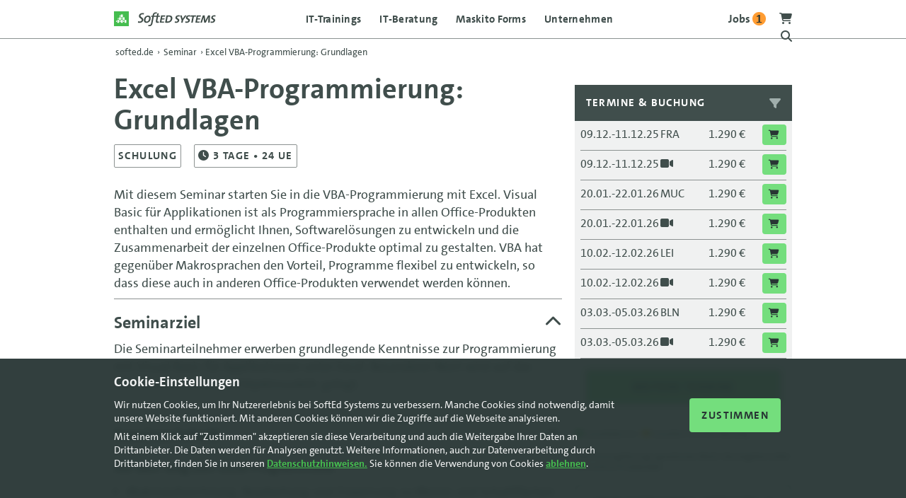

--- FILE ---
content_type: text/html; charset=utf-8
request_url: https://softed.de/seminar/Excel_Programmierung_mit_VBA_Teil_1_19.aspx?print=1
body_size: 19646
content:
<!DOCTYPE html>
<html lang="de">
<head>
    <meta charset="utf-8" />
    <meta name="robots" content="index, follow" />
    
    <link rel="preload" href="/fonts/TheSans_LT_500_Regular/TheSans_LT_500_.woff" as="font" type="font/woff" crossorigin />
    <link rel="preload" href="/fonts/TheSans_LT_700i_BoldItalic/TheSans_LT_700i.woff" as="font" type="font/woff" crossorigin />
    <link rel="preload" href="/fonts/TheSans_LT_700_Bold/TheSans_LT_700_.woff" as="font" type="font/woff" crossorigin />
    <link rel="preload" href="/fonts/fa-brands-400.woff2" as="font" type="font/woff2" crossorigin />
    <link rel="preload" href="/fonts/fa-regular-400.woff2" as="font" type="font/woff2" crossorigin />
    <link rel="preload" href="/fonts/fa-solid-900.woff2" as="font" type="font/woff2" crossorigin />
    <meta name="viewport" content="width=device-width, initial-scale=1.0" />
    <script src="/js/head.js"></script>
    
<title>Programmierung mit Excel VBA: Training Teil 1</title>
<meta name="description" content="Mit diesem Seminar starten Sie in die VBA-Programmierung mit Microsoft Excel. Erhalten Sie die wichtigsten Skills in 3 Tagen. Jetzt Wunschort w&#xE4;hlen!" />
<link rel="canonical" href="https://www.softed.de/seminar/Excel_Programmierung_mit_VBA_Teil_1_19" />
    <link rel="stylesheet" href="/css/bundle.css?v=AMZDQAhkwyUMJEiuJ1-JkRTnD06YIDaIudjb9f_25Gc" />
    

    <link rel="shortcut icon" href="/images/logos/favicon.ico" type="image/ico" />
    <link rel="apple-touch-icon" sizes="180x180" href="/images/logos/apple-touch-icon.png" />
</head>
<body>
    <!-- Google Tag Manager (noscript) -->
    <noscript>
        <iframe src="https://www.googletagmanager.com/ns.html?id=GTM-TQQVJH5K"
                height="0" width="0" style="display:none;visibility:hidden"></iframe>
    </noscript>
    <!-- End Google Tag Manager (noscript) -->
    <header class="pageheader">
        <div class="container">
            <div class="row justify-content-between">
                <div class="col-6 col-sm-3 col-md-2 order-0">
                    <a class="logocontainer" href="/">
                        <img src="/images/logos/logo-softed-systems.svg" alt="SoftEd Systens" />
                    </a>
                </div>

                <div class="col-6 col-sm-3 col-md-2 order-1 order-sm-2 noprint">
                    <div class="headericon menubutton ">
                        <a><span class="icon-bar"></span></a>
                    </div>
                    <div class="headericon">
                        <a title="Zum Warenkorb" href="/warenkorb">
                            
<i class="fa fa-shopping-cart"></i>

                        </a>
                    </div>
                    <div class="headericon notablet">
                        <a href="/softed/jobs">
                            <b>
                                Jobs <span class="count">3</span>
                            </b>
                        </a>
                    </div>
                    <div class="headericon">
                        <a class="searchbutton"><i class="fa fa-search"></i></a>
                    </div>

                    <div class="clear"></div>

                    <div class="searchbox">
                        <div class="container-sm text-center">
                            <p><b>SoftEd durchsuchen:</b></p>

                            <form method="get" action="/seminare/suche">
                                <div class="searchcontainer">
                                    <input type="text" name="s" id="s" maxlength="100" class="searchfield" title="Auf softed.de suchen" placeholder="Auf softed.de suchen" />
                                    <button type="submit" aria-label="Suche starten" title="Suche starten" class="searchicon">
                                        <i class="fa fa-search"></i>
                                    </button>
                                </div>


                            </form>
                            <div class="cancelsearch">Abbrechen</div>
                        </div>
                    </div>
                </div>
                
<nav class="topnav col-12 col-sm-6 col-md-8 order-2 order-sm-1">
        <ul class="CSSTopMenu">
            <li>
                <a class="gtm-menu" title="IT-Trainings" href="/seminare/">IT-Trainings</a>

            </li>
            <li>
                <a class="gtm-menu" href="/softed/it-beratung/">IT-Beratung</a>
            </li>
            <li>
                <a class="gtm-menu" href="https://www.maskito.de" target="_blank">Maskito Forms</a>
            </li>
            <li>
                <a class="gtm-menu" href="/softed/unternehmen/">Unternehmen</a>
                <span class='submenubutton'><i class='fa fa-chevron-left'></i> Zurück</span>
                <div class="CSSSubMenu">
                    <div class="container">
                        <div class='row justify-content-between row-cols-1 row-cols-sm-4'>
                            <div class="col-sm-2"></div>
                            <ul class='col nocatspacer'>
                                <li class='category'>Alles von und zu SoftEd</li>
                                <li class="submenuitem"><a class="gtm-menu" title="Über SoftEd" href="/softed/unternehmen/">Über SoftEd Systems</a></li>
                                <li class="submenuitem"><a class="gtm-menu" title="Ansprechpartner" href="/softed/ansprechpartner/">Ihre Ansprechpartner</a></li>
                                <li class="submenuitem"><a class="gtm-menu" title="Locations" href="/seminare/standorte/berlin/">Standorte bundesweit</a></li>
                                <li class="submenuitem"><a class="gtm-menu" title="Referenzen" href="/softed/referenzen/">Projektreferenzen</a></li>
                                <li class="submenuitem"><a class="gtm-menu" title="Jobs" href="/softed/jobs/"><span class='count'>2</span> offene Jobs bei SoftEd</a></li>
                            </ul>
                            <ul class='col categoryspacer'>
                                <li class="submenuitem"><a class="gtm-menu" title="Kontakt" href="/kontakt/index">Kontakt</a></li>
                                <li class="submenuitem"><a class="gtm-menu" title="Post von SoftEd" href="/kontakt/newsflash">Newsflash</a></li>
                                <li class="submenuitem"><a class="gtm-menu" title="SoftEd Blog" href="/softed/">Technik Blog</a></li>

                            </ul>
                            <div class="col"></div>
                        </div>
                    </div>
                </div>
            </li>
            <li class="onlymobile"><a class="gtm-menu" href="/softed/jobs/">Jobs </a></li>
            <li class="onlymobile"><a class="gtm-menu" href="/warenkorb/index">Warenkorb</a></li>
        </ul>

        <div class="mobilecontact">
            <div class="container">
                <div class="row">
                    <div class="col">
                        <a class="gtm-menu" href="tel:+49351867700"><i class="fa fa-mobile-alt"></i> Anruf</a>
                    </div>
                    <div class="col">
                        <a class="gtm-menu" href="mailto:office@softed.de"><i class="fa fa-envelope"></i> E-Mail</a>
                    </div>
                </div>
            </div>
        </div>
        <div class="clear"></div>
    </nav>                
            </div>
        </div>
    </header>

    <main role="main">
        

<div class="container">
    <nav aria-label="breadcrumb" itemscope itemtype="https://schema.org/BreadcrumbList">
        <ol class="breadcrumb text-dark-grey">
            <li class="breadcrumb-item" itemprop="itemListElement" itemscope itemtype="https://schema.org/ListItem">
                <a href="/" itemprop="item">
                    <span itemprop="name">softed.de</span>
                </a>
                <meta itemprop="position" content="1" />
            </li>

                <li class="breadcrumb-separator" aria-hidden="true">›</li>
                    <li class="breadcrumb-item" itemprop="itemListElement" itemscope itemtype="https://schema.org/ListItem">
                        <a href="/seminare/index" itemprop="item">
                            <span itemprop="name">Seminar</span>
                        </a>
                        <meta itemprop="position" content="2" />
                    </li>
                <li class="breadcrumb-separator" aria-hidden="true">›</li>
                    <li class="breadcrumb-item active" aria-current="page" itemprop="itemListElement" itemscope itemtype="https://schema.org/ListItem">
                        <span itemprop="name">Excel VBA-Programmierung: Grundlagen</span>
                        <meta itemprop="position" content="3" />
                    </li>
        </ol>
    </nav>
</div>


    <div class="container top6em bot2em seminardetails">


        <div class="row">
            <div class="col-12 col-md-8">

                <h1>Excel VBA-Programmierung: Grundlagen</h1>

                <p class="property">SCHULUNG  </p>



                <p class="property">
                    <i class="fa fa-clock"></i>
                    3
                        <span>Tage</span>
                    • 24 UE
                </p>


                <p class="top1em">Mit diesem Seminar starten Sie in die VBA-Programmierung mit Excel. Visual Basic für Applikationen ist als Programmiersprache in allen Office-Produkten enthalten und ermöglicht Ihnen, Softwarelösungen zu entwickeln und die Zusammenarbeit der einzelnen Office-Produkte optimal zu gestalten. VBA hat gegenüber Makrosprachen den Vorteil, Programme flexibel zu entwickeln, so dass diese auch in anderen Office-Produkten verwendet werden können.</p>

                    <hr />
                    <div>
                        <h2 class="expandlist">
Seminarziel
                            <i class='fa fa-chevron-up openclose'></i>
                        </h2>
                        <div class="content">
                            <p>
                                Die Seminarteilnehmer erwerben grundlegende Kenntnisse zur Programmierung mit Visual Basic für Applikationen unter Excel. Besonderer Wert wird auf das Verständnis des Excel-Objektmodells gelegt. 
                            </p>
                        </div>
                    </div>

                    <hr />
                    <div>
                        <h2 class="expandlist">
                            Seminarinhalt
                            <i class='fa fa-chevron-up openclose'></i>
                        </h2>
                        <div class="content">
                            <ul>
                                </ul><p><b>Auf dem Weg zum Excel-Programmierer</b></p><ul><li>Makroaufzeichnung, Bearbeitung und Zuweisung zu Menüs und Schaltflächen</li><li>Einsatz von Visual Basic Code</li><li>Variablen und Konstanten</li><li>Wie programmiere ich nachhaltig?</li></ul><p><b>Grundlagen der Excel-Programmierung </b></p><ul><li>Das Objektmodell</li><li>Eigenschaften und Methoden/Ereignisse</li><li>Informationsübergabe an/von Prozeduren</li><li>Arbeiten mit Kontrollstrukturen</li><li>Beispielhafte Nutzung von vorhanden Dialogen (z.B. Speichern)</li></ul><p><b>Excel-Anwendungen entwickeln</b></p><ul><li>Entwurf von Steuerelementen, Dialogboxen und Formularen</li><li>Fehlerbehandlung, Debugging-Funktionen</li><li>Funktionsmakros</li><li>Verteilung von Anwendungen </li><li>Arbeit mit Mustervorlagen und integrierten Makros</li>
                            </ul>
                        </div>
                    </div>

                    <hr /><div>
                        <h2 class="expandlist">
Teilnehmerkreis                            <i class='fa fa-chevron-down openclose'></i>
                        </h2>
                        <div class="content invisible">
                            <p>
                                Der Kurs wendet sich an Excel-Nutzer mit guten Anwenderkenntnissen. Programmiererfahrung ist nicht erforderlich.
                            </p>
                        </div>
                    </div>

                    <hr />
                    <div>
                        <h2 class="expandlist">
                            Inklusiv-Leistungen <i class='fa fa-chevron-down openclose'></i>
                        </h2>
                        <div class="content invisible">
                            <ul>
                                    <li>Seminardurchf&#xFC;hrung</li>
                                    <li>Schulung durch zertifizierte Trainer</li>
                                    <li>Digitales Teilnahmezertifikat</li>
                                    <li>Kostenfreies WLAN</li>
                                    <li>Verpflegung bei Pr&#xE4;senzteilnahme</li>
                                    <li>Praxisorientierte Trainingsunterlagen</li>
                                    <li>3 Monate telefonischer Support zum Seminarinhalt</li>
                            </ul>
                        </div>
                    </div>




                    <hr />
                    <div>
                        <h2 class="expandlist">
Sonstiges                            <i class='fa fa-chevron-down openclose'></i>
                        </h2>
                        <div class="content invisible">

                            <p>
                                Im Seminar erarbeitete Beispielanwendungen werden Ihnen zur Verfügung gestellt. Dieses Seminar können Sie für die Versionen Office 2016 bis 2003 sowie für Office 365 buchen.
                            </p>
                        </div>
                    </div>
                <hr />
                <br />
                    <a class="framebutton" title="VBA Schulungen zur Office Automatisierung" href="/seminare/microsoft/office-programmierung-vba">
                        <i class="fa fa-long-arrow-alt-left"></i> Zurück zur übersicht
                    </a>

                <span class="functions top1em left1em noprint">
                    <a href="javascript:window.print();"><i class="fa fa-print"></i> Seminardetails drucken</a>
                    <a class="modalbutton"><i class="fa fa-share-nodes"></i> Link teilen</a>
                </span>
                <span class="modalcontent noprint">
                    <span class="closemodal" title="Schließen"><i class="fa fa-times"></i></span>
                    <span class="clear"></span>
                    <a ToolTip="Ihren XING-Kontakten zeigen" href="https://www.xing.com/spi/shares/new?url=https://softed.de/seminar/details?print=1&amp;id=19" target="_blank" onclick="window.open(this.href,this.target,'width=400,height=450,left=50,top=50,resizable'); return false;"><i class="fab fa-xing-square"></i> </a>
                    <a ToolTip="auf LinkedIn teilen" href="https://www.linkedin.com/sharing/share-offsite/?url=https://softed.de/seminar/details?print=1&amp;id=19" target="_blank" onclick="window.open(this.href,this.target,'width=500,height=400,left=50,top=50,resizable'); return false;"><i class="fab fa-linkedin"></i> </a>
                    <a ToolTip="auf facebook teilen" href="https://www.facebook.com/sharer.php?t=SoftEd%20IT-Seminar&u=https://softed.de/seminar/details?print=1&amp;id=19" target="_blank" onclick="window.open(this.href,this.target,'width=500,height=400,left=50,top=50,resizable'); return false;"><i class="fab fa-facebook-square"></i> </a>
                    <a ToolTip="twittern" href="https://twitter.com/share?url=https://softed.de/seminar/details?print=1&amp;id=19" target="_blank" onclick="window.open(this.href,this.target,'width=400,height=400,left=50,top=50,resizable'); return false;"><i class="fab fa-twitter-square"></i> </a>
                    <a CssClass="noborder" href="mailto:?subject=Interessantes%20IT-Training&amp;body=Hallo...%0Aich%20habe%20gerade%20auf%20den%20Seiten%20des%20Seminaranbieters%20SoftEd%20Systems%20ein%20interessantes%20Seminar%20gefunden:%0A%0AExcel&#x2B;VBA-Programmierung%3a&#x2B;Grundlagen%0A&#x2B;%0A1.290%20&#x20AC;%20zzgl.%20Mwst.%0A%0AAlle%20Informationen,%20Termine%20und%20Buchungsmoeglichkeit%20findet%20man%20hier:%0Ahttps://softed.de/seminar/details?print=1&amp;id=19" ToolTip="Seminar per Mail empfehlen"><i class="fa fa-envelope"></i> </a>
                    <span class="clear"></span>
                </span>


            </div>


            <div class="col-12 col-lg-3 offset-lg-1 col-md-4 col-sm-6">
                <div class="statictermine" id="seminartermine">
                    <div class="bg-light-grey terminbox">
                        <div class="bg-dark-grey left1em">
                            <p class="top1em uppercase bot05em text-white floatl">
                                <b>Termine & Buchung</b>
                            </p>
                            <a class="top1em right1em pointer text-light-grey activefilter floatr showevents"><span class="filtertext"><i class="fa fa-filter"></i></span></a>
                            <a class="hideevents hidden top1em right1em pointer text-light-grey floatr">
                                <i class="fa fa-times"></i>
                            </a>
                            <div class="clear"></div>
                        </div>
                        <div class="monspace">
                            <div class="row row-cols-2">
                                <div class="col">
                                    <select id="ort_select">
                                        <option value="alle">Alle Standorte</option>
                                        <option value='FRA'>Frankfurt</option>
<option value='MUC'>München</option>
<option value='LEI'>Leipzig</option>
<option value='BLN'>Berlin</option>
<option value='DRS'>Dresden</option>

                                        <option value="online">online</option>
                                    </select>
                                </div>
                                <div class="col">
                                    <select name="ddlbegin" id="ddlbegin" class="ddlbegin">
                                        <option selected="selected" value="any">Jederzeit</option>
                                        <option value='2025-12-01'>Dezember 2025</option>
<option value='2026-01-01'>Januar 2026</option>
<option value='2026-02-01'>Februar 2026</option>
<option value='2026-03-01'>März 2026</option>
<option value='2026-04-01'>April 2026</option>
<option value='2026-05-01'>Mai 2026</option>
<option value='2026-06-01'>Juni 2026</option>
<option value='2026-07-01'>Juli 2026</option>
<option value='2026-08-01'>August 2026</option>
<option value='2026-09-01'>September 2026</option>
<option value='2026-10-01'>Oktober 2026</option>
<option value='2026-11-01'>November 2026</option>
<option value='2026-12-01'>Dezember 2026</option>

                                    </select>
                                </div>
                            </div>
                            

                            
                            <div class="monnavup hidden">vorherige</div>
                        </div>
                        
                        <div class="innertable">
                                    <a class="showbooking " href="/seminare/teilnehmerpopup?kursid=114459&amp;price=1290&amp;pricediff=0,0000&amp;zeit=09.12.-11.12.25&amp;ort=Frankfurt">
                                        <div class="row seminarrow">
                                            <div class="col-4 termindate">
                                                09.12.-11.12.25
                                            </div>
                                            <div class="col-2 left1em">
                                                <span class='terminort tooltip' data-tooltip-content='#tooltip_content_ort-114459'>FRA</span>
                                            </div>
                                            <div class="col-1 text-center">
                                                
                                            </div>
                                            <div class="col-3 text-right">
1.290 &#x20AC;
                                            </div>
                                            <div class="col-2 text-right">
                                                <span class="smallbutton" title="Termin buchen"><i class="fa fa-cart-shopping"></i> </span>
                                            </div>
                                        </div>
                                    </a>
                                    <a class="showbooking " href="/seminare/teilnehmerpopup?kursid=-114459&amp;price=1290&amp;pricediff=0,0000&amp;zeit=09.12.-11.12.25&amp;ort=online">
                                        <div class="row seminarrow">
                                            <div class="col-4 termindate">
                                                09.12.-11.12.25
                                            </div>
                                            <div class="col-2 left1em">
                                                <span class='terminort tooltip' data-tooltip-content='#tooltip_content_ort--114459'><i class="fa fa-video"></i></span>
                                            </div>
                                            <div class="col-1 text-center">
                                                
                                            </div>
                                            <div class="col-3 text-right">
1.290 &#x20AC;
                                            </div>
                                            <div class="col-2 text-right">
                                                <span class="smallbutton" title="Termin buchen"><i class="fa fa-cart-shopping"></i> </span>
                                            </div>
                                        </div>
                                    </a>
                                    <a class="showbooking " href="/seminare/teilnehmerpopup?kursid=119148&amp;price=1290&amp;pricediff=0,0000&amp;zeit=20.01.-22.01.26&amp;ort=M%C3%BCnchen">
                                        <div class="row seminarrow">
                                            <div class="col-4 termindate">
                                                20.01.-22.01.26
                                            </div>
                                            <div class="col-2 left1em">
                                                <span class='terminort tooltip' data-tooltip-content='#tooltip_content_ort-119148'>MUC</span>
                                            </div>
                                            <div class="col-1 text-center">
                                                
                                            </div>
                                            <div class="col-3 text-right">
1.290 &#x20AC;
                                            </div>
                                            <div class="col-2 text-right">
                                                <span class="smallbutton" title="Termin buchen"><i class="fa fa-cart-shopping"></i> </span>
                                            </div>
                                        </div>
                                    </a>
                                    <a class="showbooking " href="/seminare/teilnehmerpopup?kursid=-119148&amp;price=1290&amp;pricediff=0,0000&amp;zeit=20.01.-22.01.26&amp;ort=online">
                                        <div class="row seminarrow">
                                            <div class="col-4 termindate">
                                                20.01.-22.01.26
                                            </div>
                                            <div class="col-2 left1em">
                                                <span class='terminort tooltip' data-tooltip-content='#tooltip_content_ort--119148'><i class="fa fa-video"></i></span>
                                            </div>
                                            <div class="col-1 text-center">
                                                
                                            </div>
                                            <div class="col-3 text-right">
1.290 &#x20AC;
                                            </div>
                                            <div class="col-2 text-right">
                                                <span class="smallbutton" title="Termin buchen"><i class="fa fa-cart-shopping"></i> </span>
                                            </div>
                                        </div>
                                    </a>
                                    <a class="showbooking " href="/seminare/teilnehmerpopup?kursid=119149&amp;price=1290&amp;pricediff=0,0000&amp;zeit=10.02.-12.02.26&amp;ort=Leipzig">
                                        <div class="row seminarrow">
                                            <div class="col-4 termindate">
                                                10.02.-12.02.26
                                            </div>
                                            <div class="col-2 left1em">
                                                <span class='terminort tooltip' data-tooltip-content='#tooltip_content_ort-119149'>LEI</span>
                                            </div>
                                            <div class="col-1 text-center">
                                                
                                            </div>
                                            <div class="col-3 text-right">
1.290 &#x20AC;
                                            </div>
                                            <div class="col-2 text-right">
                                                <span class="smallbutton" title="Termin buchen"><i class="fa fa-cart-shopping"></i> </span>
                                            </div>
                                        </div>
                                    </a>
                                    <a class="showbooking " href="/seminare/teilnehmerpopup?kursid=-119149&amp;price=1290&amp;pricediff=0,0000&amp;zeit=10.02.-12.02.26&amp;ort=online">
                                        <div class="row seminarrow">
                                            <div class="col-4 termindate">
                                                10.02.-12.02.26
                                            </div>
                                            <div class="col-2 left1em">
                                                <span class='terminort tooltip' data-tooltip-content='#tooltip_content_ort--119149'><i class="fa fa-video"></i></span>
                                            </div>
                                            <div class="col-1 text-center">
                                                
                                            </div>
                                            <div class="col-3 text-right">
1.290 &#x20AC;
                                            </div>
                                            <div class="col-2 text-right">
                                                <span class="smallbutton" title="Termin buchen"><i class="fa fa-cart-shopping"></i> </span>
                                            </div>
                                        </div>
                                    </a>
                                    <a class="showbooking " href="/seminare/teilnehmerpopup?kursid=119150&amp;price=1290&amp;pricediff=0,0000&amp;zeit=03.03.-05.03.26&amp;ort=Berlin">
                                        <div class="row seminarrow">
                                            <div class="col-4 termindate">
                                                03.03.-05.03.26
                                            </div>
                                            <div class="col-2 left1em">
                                                <span class='terminort tooltip' data-tooltip-content='#tooltip_content_ort-119150'>BLN</span>
                                            </div>
                                            <div class="col-1 text-center">
                                                
                                            </div>
                                            <div class="col-3 text-right">
1.290 &#x20AC;
                                            </div>
                                            <div class="col-2 text-right">
                                                <span class="smallbutton" title="Termin buchen"><i class="fa fa-cart-shopping"></i> </span>
                                            </div>
                                        </div>
                                    </a>
                                    <a class="showbooking " href="/seminare/teilnehmerpopup?kursid=-119150&amp;price=1290&amp;pricediff=0,0000&amp;zeit=03.03.-05.03.26&amp;ort=online">
                                        <div class="row seminarrow">
                                            <div class="col-4 termindate">
                                                03.03.-05.03.26
                                            </div>
                                            <div class="col-2 left1em">
                                                <span class='terminort tooltip' data-tooltip-content='#tooltip_content_ort--119150'><i class="fa fa-video"></i></span>
                                            </div>
                                            <div class="col-1 text-center">
                                                
                                            </div>
                                            <div class="col-3 text-right">
1.290 &#x20AC;
                                            </div>
                                            <div class="col-2 text-right">
                                                <span class="smallbutton" title="Termin buchen"><i class="fa fa-cart-shopping"></i> </span>
                                            </div>
                                        </div>
                                    </a>
                                    <a class="showbooking " href="/seminare/teilnehmerpopup?kursid=119151&amp;price=1290&amp;pricediff=0,0000&amp;zeit=24.03.-26.03.26&amp;ort=Dresden">
                                        <div class="row seminarrow">
                                            <div class="col-4 termindate">
                                                24.03.-26.03.26
                                            </div>
                                            <div class="col-2 left1em">
                                                <span class='terminort tooltip' data-tooltip-content='#tooltip_content_ort-119151'>DRS</span>
                                            </div>
                                            <div class="col-1 text-center">
                                                
                                            </div>
                                            <div class="col-3 text-right">
1.290 &#x20AC;
                                            </div>
                                            <div class="col-2 text-right">
                                                <span class="smallbutton" title="Termin buchen"><i class="fa fa-cart-shopping"></i> </span>
                                            </div>
                                        </div>
                                    </a>
                                    <a class="showbooking " href="/seminare/teilnehmerpopup?kursid=-119151&amp;price=1290&amp;pricediff=0,0000&amp;zeit=24.03.-26.03.26&amp;ort=online">
                                        <div class="row seminarrow">
                                            <div class="col-4 termindate">
                                                24.03.-26.03.26
                                            </div>
                                            <div class="col-2 left1em">
                                                <span class='terminort tooltip' data-tooltip-content='#tooltip_content_ort--119151'><i class="fa fa-video"></i></span>
                                            </div>
                                            <div class="col-1 text-center">
                                                
                                            </div>
                                            <div class="col-3 text-right">
1.290 &#x20AC;
                                            </div>
                                            <div class="col-2 text-right">
                                                <span class="smallbutton" title="Termin buchen"><i class="fa fa-cart-shopping"></i> </span>
                                            </div>
                                        </div>
                                    </a>
                                    <a class="showbooking " href="/seminare/teilnehmerpopup?kursid=119152&amp;price=1290&amp;pricediff=0,0000&amp;zeit=14.04.-16.04.26&amp;ort=Frankfurt">
                                        <div class="row seminarrow">
                                            <div class="col-4 termindate">
                                                14.04.-16.04.26
                                            </div>
                                            <div class="col-2 left1em">
                                                <span class='terminort tooltip' data-tooltip-content='#tooltip_content_ort-119152'>FRA</span>
                                            </div>
                                            <div class="col-1 text-center">
                                                
                                            </div>
                                            <div class="col-3 text-right">
1.290 &#x20AC;
                                            </div>
                                            <div class="col-2 text-right">
                                                <span class="smallbutton" title="Termin buchen"><i class="fa fa-cart-shopping"></i> </span>
                                            </div>
                                        </div>
                                    </a>
                                    <a class="showbooking " href="/seminare/teilnehmerpopup?kursid=-119152&amp;price=1290&amp;pricediff=0,0000&amp;zeit=14.04.-16.04.26&amp;ort=online">
                                        <div class="row seminarrow">
                                            <div class="col-4 termindate">
                                                14.04.-16.04.26
                                            </div>
                                            <div class="col-2 left1em">
                                                <span class='terminort tooltip' data-tooltip-content='#tooltip_content_ort--119152'><i class="fa fa-video"></i></span>
                                            </div>
                                            <div class="col-1 text-center">
                                                
                                            </div>
                                            <div class="col-3 text-right">
1.290 &#x20AC;
                                            </div>
                                            <div class="col-2 text-right">
                                                <span class="smallbutton" title="Termin buchen"><i class="fa fa-cart-shopping"></i> </span>
                                            </div>
                                        </div>
                                    </a>
                                    <a class="showbooking " href="/seminare/teilnehmerpopup?kursid=119153&amp;price=1290&amp;pricediff=0,0000&amp;zeit=05.05.-07.05.26&amp;ort=M%C3%BCnchen">
                                        <div class="row seminarrow">
                                            <div class="col-4 termindate">
                                                05.05.-07.05.26
                                            </div>
                                            <div class="col-2 left1em">
                                                <span class='terminort tooltip' data-tooltip-content='#tooltip_content_ort-119153'>MUC</span>
                                            </div>
                                            <div class="col-1 text-center">
                                                
                                            </div>
                                            <div class="col-3 text-right">
1.290 &#x20AC;
                                            </div>
                                            <div class="col-2 text-right">
                                                <span class="smallbutton" title="Termin buchen"><i class="fa fa-cart-shopping"></i> </span>
                                            </div>
                                        </div>
                                    </a>
                                    <a class="showbooking " href="/seminare/teilnehmerpopup?kursid=-119153&amp;price=1290&amp;pricediff=0,0000&amp;zeit=05.05.-07.05.26&amp;ort=online">
                                        <div class="row seminarrow">
                                            <div class="col-4 termindate">
                                                05.05.-07.05.26
                                            </div>
                                            <div class="col-2 left1em">
                                                <span class='terminort tooltip' data-tooltip-content='#tooltip_content_ort--119153'><i class="fa fa-video"></i></span>
                                            </div>
                                            <div class="col-1 text-center">
                                                
                                            </div>
                                            <div class="col-3 text-right">
1.290 &#x20AC;
                                            </div>
                                            <div class="col-2 text-right">
                                                <span class="smallbutton" title="Termin buchen"><i class="fa fa-cart-shopping"></i> </span>
                                            </div>
                                        </div>
                                    </a>
                                    <a class="showbooking " href="/seminare/teilnehmerpopup?kursid=119154&amp;price=1290&amp;pricediff=0,0000&amp;zeit=26.05.-28.05.26&amp;ort=Leipzig">
                                        <div class="row seminarrow">
                                            <div class="col-4 termindate">
                                                26.05.-28.05.26
                                            </div>
                                            <div class="col-2 left1em">
                                                <span class='terminort tooltip' data-tooltip-content='#tooltip_content_ort-119154'>LEI</span>
                                            </div>
                                            <div class="col-1 text-center">
                                                
                                            </div>
                                            <div class="col-3 text-right">
1.290 &#x20AC;
                                            </div>
                                            <div class="col-2 text-right">
                                                <span class="smallbutton" title="Termin buchen"><i class="fa fa-cart-shopping"></i> </span>
                                            </div>
                                        </div>
                                    </a>
                                    <a class="showbooking " href="/seminare/teilnehmerpopup?kursid=-119154&amp;price=1290&amp;pricediff=0,0000&amp;zeit=26.05.-28.05.26&amp;ort=online">
                                        <div class="row seminarrow">
                                            <div class="col-4 termindate">
                                                26.05.-28.05.26
                                            </div>
                                            <div class="col-2 left1em">
                                                <span class='terminort tooltip' data-tooltip-content='#tooltip_content_ort--119154'><i class="fa fa-video"></i></span>
                                            </div>
                                            <div class="col-1 text-center">
                                                
                                            </div>
                                            <div class="col-3 text-right">
1.290 &#x20AC;
                                            </div>
                                            <div class="col-2 text-right">
                                                <span class="smallbutton" title="Termin buchen"><i class="fa fa-cart-shopping"></i> </span>
                                            </div>
                                        </div>
                                    </a>
                                    <a class="showbooking " href="/seminare/teilnehmerpopup?kursid=119155&amp;price=1290&amp;pricediff=0,0000&amp;zeit=16.06.-18.06.26&amp;ort=Berlin">
                                        <div class="row seminarrow">
                                            <div class="col-4 termindate">
                                                16.06.-18.06.26
                                            </div>
                                            <div class="col-2 left1em">
                                                <span class='terminort tooltip' data-tooltip-content='#tooltip_content_ort-119155'>BLN</span>
                                            </div>
                                            <div class="col-1 text-center">
                                                
                                            </div>
                                            <div class="col-3 text-right">
1.290 &#x20AC;
                                            </div>
                                            <div class="col-2 text-right">
                                                <span class="smallbutton" title="Termin buchen"><i class="fa fa-cart-shopping"></i> </span>
                                            </div>
                                        </div>
                                    </a>
                                    <a class="showbooking " href="/seminare/teilnehmerpopup?kursid=-119155&amp;price=1290&amp;pricediff=0,0000&amp;zeit=16.06.-18.06.26&amp;ort=online">
                                        <div class="row seminarrow">
                                            <div class="col-4 termindate">
                                                16.06.-18.06.26
                                            </div>
                                            <div class="col-2 left1em">
                                                <span class='terminort tooltip' data-tooltip-content='#tooltip_content_ort--119155'><i class="fa fa-video"></i></span>
                                            </div>
                                            <div class="col-1 text-center">
                                                
                                            </div>
                                            <div class="col-3 text-right">
1.290 &#x20AC;
                                            </div>
                                            <div class="col-2 text-right">
                                                <span class="smallbutton" title="Termin buchen"><i class="fa fa-cart-shopping"></i> </span>
                                            </div>
                                        </div>
                                    </a>
                                    <a class="showbooking " href="/seminare/teilnehmerpopup?kursid=119156&amp;price=1290&amp;pricediff=0,0000&amp;zeit=07.07.-09.07.26&amp;ort=Dresden">
                                        <div class="row seminarrow">
                                            <div class="col-4 termindate">
                                                07.07.-09.07.26
                                            </div>
                                            <div class="col-2 left1em">
                                                <span class='terminort tooltip' data-tooltip-content='#tooltip_content_ort-119156'>DRS</span>
                                            </div>
                                            <div class="col-1 text-center">
                                                
                                            </div>
                                            <div class="col-3 text-right">
1.290 &#x20AC;
                                            </div>
                                            <div class="col-2 text-right">
                                                <span class="smallbutton" title="Termin buchen"><i class="fa fa-cart-shopping"></i> </span>
                                            </div>
                                        </div>
                                    </a>
                                    <a class="showbooking " href="/seminare/teilnehmerpopup?kursid=-119156&amp;price=1290&amp;pricediff=0,0000&amp;zeit=07.07.-09.07.26&amp;ort=online">
                                        <div class="row seminarrow">
                                            <div class="col-4 termindate">
                                                07.07.-09.07.26
                                            </div>
                                            <div class="col-2 left1em">
                                                <span class='terminort tooltip' data-tooltip-content='#tooltip_content_ort--119156'><i class="fa fa-video"></i></span>
                                            </div>
                                            <div class="col-1 text-center">
                                                
                                            </div>
                                            <div class="col-3 text-right">
1.290 &#x20AC;
                                            </div>
                                            <div class="col-2 text-right">
                                                <span class="smallbutton" title="Termin buchen"><i class="fa fa-cart-shopping"></i> </span>
                                            </div>
                                        </div>
                                    </a>
                                    <a class="showbooking " href="/seminare/teilnehmerpopup?kursid=119157&amp;price=1290&amp;pricediff=0,0000&amp;zeit=28.07.-30.07.26&amp;ort=Frankfurt">
                                        <div class="row seminarrow">
                                            <div class="col-4 termindate">
                                                28.07.-30.07.26
                                            </div>
                                            <div class="col-2 left1em">
                                                <span class='terminort tooltip' data-tooltip-content='#tooltip_content_ort-119157'>FRA</span>
                                            </div>
                                            <div class="col-1 text-center">
                                                
                                            </div>
                                            <div class="col-3 text-right">
1.290 &#x20AC;
                                            </div>
                                            <div class="col-2 text-right">
                                                <span class="smallbutton" title="Termin buchen"><i class="fa fa-cart-shopping"></i> </span>
                                            </div>
                                        </div>
                                    </a>
                                    <a class="showbooking " href="/seminare/teilnehmerpopup?kursid=-119157&amp;price=1290&amp;pricediff=0,0000&amp;zeit=28.07.-30.07.26&amp;ort=online">
                                        <div class="row seminarrow">
                                            <div class="col-4 termindate">
                                                28.07.-30.07.26
                                            </div>
                                            <div class="col-2 left1em">
                                                <span class='terminort tooltip' data-tooltip-content='#tooltip_content_ort--119157'><i class="fa fa-video"></i></span>
                                            </div>
                                            <div class="col-1 text-center">
                                                
                                            </div>
                                            <div class="col-3 text-right">
1.290 &#x20AC;
                                            </div>
                                            <div class="col-2 text-right">
                                                <span class="smallbutton" title="Termin buchen"><i class="fa fa-cart-shopping"></i> </span>
                                            </div>
                                        </div>
                                    </a>
                                    <a class="showbooking " href="/seminare/teilnehmerpopup?kursid=119158&amp;price=1290&amp;pricediff=0,0000&amp;zeit=18.08.-20.08.26&amp;ort=M%C3%BCnchen">
                                        <div class="row seminarrow">
                                            <div class="col-4 termindate">
                                                18.08.-20.08.26
                                            </div>
                                            <div class="col-2 left1em">
                                                <span class='terminort tooltip' data-tooltip-content='#tooltip_content_ort-119158'>MUC</span>
                                            </div>
                                            <div class="col-1 text-center">
                                                
                                            </div>
                                            <div class="col-3 text-right">
1.290 &#x20AC;
                                            </div>
                                            <div class="col-2 text-right">
                                                <span class="smallbutton" title="Termin buchen"><i class="fa fa-cart-shopping"></i> </span>
                                            </div>
                                        </div>
                                    </a>
                                    <a class="showbooking " href="/seminare/teilnehmerpopup?kursid=-119158&amp;price=1290&amp;pricediff=0,0000&amp;zeit=18.08.-20.08.26&amp;ort=online">
                                        <div class="row seminarrow">
                                            <div class="col-4 termindate">
                                                18.08.-20.08.26
                                            </div>
                                            <div class="col-2 left1em">
                                                <span class='terminort tooltip' data-tooltip-content='#tooltip_content_ort--119158'><i class="fa fa-video"></i></span>
                                            </div>
                                            <div class="col-1 text-center">
                                                
                                            </div>
                                            <div class="col-3 text-right">
1.290 &#x20AC;
                                            </div>
                                            <div class="col-2 text-right">
                                                <span class="smallbutton" title="Termin buchen"><i class="fa fa-cart-shopping"></i> </span>
                                            </div>
                                        </div>
                                    </a>
                                    <a class="showbooking " href="/seminare/teilnehmerpopup?kursid=119159&amp;price=1290&amp;pricediff=0,0000&amp;zeit=08.09.-10.09.26&amp;ort=Leipzig">
                                        <div class="row seminarrow">
                                            <div class="col-4 termindate">
                                                08.09.-10.09.26
                                            </div>
                                            <div class="col-2 left1em">
                                                <span class='terminort tooltip' data-tooltip-content='#tooltip_content_ort-119159'>LEI</span>
                                            </div>
                                            <div class="col-1 text-center">
                                                
                                            </div>
                                            <div class="col-3 text-right">
1.290 &#x20AC;
                                            </div>
                                            <div class="col-2 text-right">
                                                <span class="smallbutton" title="Termin buchen"><i class="fa fa-cart-shopping"></i> </span>
                                            </div>
                                        </div>
                                    </a>
                                    <a class="showbooking " href="/seminare/teilnehmerpopup?kursid=-119159&amp;price=1290&amp;pricediff=0,0000&amp;zeit=08.09.-10.09.26&amp;ort=online">
                                        <div class="row seminarrow">
                                            <div class="col-4 termindate">
                                                08.09.-10.09.26
                                            </div>
                                            <div class="col-2 left1em">
                                                <span class='terminort tooltip' data-tooltip-content='#tooltip_content_ort--119159'><i class="fa fa-video"></i></span>
                                            </div>
                                            <div class="col-1 text-center">
                                                
                                            </div>
                                            <div class="col-3 text-right">
1.290 &#x20AC;
                                            </div>
                                            <div class="col-2 text-right">
                                                <span class="smallbutton" title="Termin buchen"><i class="fa fa-cart-shopping"></i> </span>
                                            </div>
                                        </div>
                                    </a>
                                    <a class="showbooking " href="/seminare/teilnehmerpopup?kursid=119160&amp;price=1290&amp;pricediff=0,0000&amp;zeit=29.09.-01.10.26&amp;ort=Berlin">
                                        <div class="row seminarrow">
                                            <div class="col-4 termindate">
                                                29.09.-01.10.26
                                            </div>
                                            <div class="col-2 left1em">
                                                <span class='terminort tooltip' data-tooltip-content='#tooltip_content_ort-119160'>BLN</span>
                                            </div>
                                            <div class="col-1 text-center">
                                                
                                            </div>
                                            <div class="col-3 text-right">
1.290 &#x20AC;
                                            </div>
                                            <div class="col-2 text-right">
                                                <span class="smallbutton" title="Termin buchen"><i class="fa fa-cart-shopping"></i> </span>
                                            </div>
                                        </div>
                                    </a>
                                    <a class="showbooking " href="/seminare/teilnehmerpopup?kursid=-119160&amp;price=1290&amp;pricediff=0,0000&amp;zeit=29.09.-01.10.26&amp;ort=online">
                                        <div class="row seminarrow">
                                            <div class="col-4 termindate">
                                                29.09.-01.10.26
                                            </div>
                                            <div class="col-2 left1em">
                                                <span class='terminort tooltip' data-tooltip-content='#tooltip_content_ort--119160'><i class="fa fa-video"></i></span>
                                            </div>
                                            <div class="col-1 text-center">
                                                
                                            </div>
                                            <div class="col-3 text-right">
1.290 &#x20AC;
                                            </div>
                                            <div class="col-2 text-right">
                                                <span class="smallbutton" title="Termin buchen"><i class="fa fa-cart-shopping"></i> </span>
                                            </div>
                                        </div>
                                    </a>
                                    <a class="showbooking " href="/seminare/teilnehmerpopup?kursid=119161&amp;price=1290&amp;pricediff=0,0000&amp;zeit=20.10.-22.10.26&amp;ort=Dresden">
                                        <div class="row seminarrow">
                                            <div class="col-4 termindate">
                                                20.10.-22.10.26
                                            </div>
                                            <div class="col-2 left1em">
                                                <span class='terminort tooltip' data-tooltip-content='#tooltip_content_ort-119161'>DRS</span>
                                            </div>
                                            <div class="col-1 text-center">
                                                
                                            </div>
                                            <div class="col-3 text-right">
1.290 &#x20AC;
                                            </div>
                                            <div class="col-2 text-right">
                                                <span class="smallbutton" title="Termin buchen"><i class="fa fa-cart-shopping"></i> </span>
                                            </div>
                                        </div>
                                    </a>
                                    <a class="showbooking " href="/seminare/teilnehmerpopup?kursid=-119161&amp;price=1290&amp;pricediff=0,0000&amp;zeit=20.10.-22.10.26&amp;ort=online">
                                        <div class="row seminarrow">
                                            <div class="col-4 termindate">
                                                20.10.-22.10.26
                                            </div>
                                            <div class="col-2 left1em">
                                                <span class='terminort tooltip' data-tooltip-content='#tooltip_content_ort--119161'><i class="fa fa-video"></i></span>
                                            </div>
                                            <div class="col-1 text-center">
                                                
                                            </div>
                                            <div class="col-3 text-right">
1.290 &#x20AC;
                                            </div>
                                            <div class="col-2 text-right">
                                                <span class="smallbutton" title="Termin buchen"><i class="fa fa-cart-shopping"></i> </span>
                                            </div>
                                        </div>
                                    </a>
                                    <a class="showbooking " href="/seminare/teilnehmerpopup?kursid=119162&amp;price=1290&amp;pricediff=0,0000&amp;zeit=10.11.-12.11.26&amp;ort=Frankfurt">
                                        <div class="row seminarrow">
                                            <div class="col-4 termindate">
                                                10.11.-12.11.26
                                            </div>
                                            <div class="col-2 left1em">
                                                <span class='terminort tooltip' data-tooltip-content='#tooltip_content_ort-119162'>FRA</span>
                                            </div>
                                            <div class="col-1 text-center">
                                                
                                            </div>
                                            <div class="col-3 text-right">
1.290 &#x20AC;
                                            </div>
                                            <div class="col-2 text-right">
                                                <span class="smallbutton" title="Termin buchen"><i class="fa fa-cart-shopping"></i> </span>
                                            </div>
                                        </div>
                                    </a>
                                    <a class="showbooking " href="/seminare/teilnehmerpopup?kursid=-119162&amp;price=1290&amp;pricediff=0,0000&amp;zeit=10.11.-12.11.26&amp;ort=online">
                                        <div class="row seminarrow">
                                            <div class="col-4 termindate">
                                                10.11.-12.11.26
                                            </div>
                                            <div class="col-2 left1em">
                                                <span class='terminort tooltip' data-tooltip-content='#tooltip_content_ort--119162'><i class="fa fa-video"></i></span>
                                            </div>
                                            <div class="col-1 text-center">
                                                
                                            </div>
                                            <div class="col-3 text-right">
1.290 &#x20AC;
                                            </div>
                                            <div class="col-2 text-right">
                                                <span class="smallbutton" title="Termin buchen"><i class="fa fa-cart-shopping"></i> </span>
                                            </div>
                                        </div>
                                    </a>
                                    <a class="showbooking " href="/seminare/teilnehmerpopup?kursid=119163&amp;price=1290&amp;pricediff=0,0000&amp;zeit=01.12.-03.12.26&amp;ort=M%C3%BCnchen">
                                        <div class="row seminarrow">
                                            <div class="col-4 termindate">
                                                01.12.-03.12.26
                                            </div>
                                            <div class="col-2 left1em">
                                                <span class='terminort tooltip' data-tooltip-content='#tooltip_content_ort-119163'>MUC</span>
                                            </div>
                                            <div class="col-1 text-center">
                                                
                                            </div>
                                            <div class="col-3 text-right">
1.290 &#x20AC;
                                            </div>
                                            <div class="col-2 text-right">
                                                <span class="smallbutton" title="Termin buchen"><i class="fa fa-cart-shopping"></i> </span>
                                            </div>
                                        </div>
                                    </a>
                                    <a class="showbooking " href="/seminare/teilnehmerpopup?kursid=-119163&amp;price=1290&amp;pricediff=0,0000&amp;zeit=01.12.-03.12.26&amp;ort=online">
                                        <div class="row seminarrow">
                                            <div class="col-4 termindate">
                                                01.12.-03.12.26
                                            </div>
                                            <div class="col-2 left1em">
                                                <span class='terminort tooltip' data-tooltip-content='#tooltip_content_ort--119163'><i class="fa fa-video"></i></span>
                                            </div>
                                            <div class="col-1 text-center">
                                                
                                            </div>
                                            <div class="col-3 text-right">
1.290 &#x20AC;
                                            </div>
                                            <div class="col-2 text-right">
                                                <span class="smallbutton" title="Termin buchen"><i class="fa fa-cart-shopping"></i> </span>
                                            </div>
                                        </div>
                                    </a>

                        </div>

                        <div class="monnavdown hidden">nächste</div>

                        <div class="all1em">
                            <a class="button showevents fullwidth">
                                Weitere Termine
                            </a>
                            <a class="button hideevents fullwidth hidden">
                                Zurücksetzen
                            </a>
                        </div>
                    </div>
                        <p class="xsmall top1em bot05em">
                            <i class="fa fa-check-circle text-green"></i> Garantietermin &nbsp;
                            <i class="fa fa-check-circle text-yellow"></i> Garantiert mit Ihrer Buchung &nbsp;
                        </p>
                        <p class="xsmall top05em bot1em">
                            *Alle Preise gelten zzgl. gesetzlicher MwSt. Das Angebot richtet sich nicht an Privatkunden.
                        </p>
                        <a class="framebutton fullwidth notablet" href="/kontakt?sem=f_19">
                            Inhousetraining anfragen <i class="fa fa-arrow-right-long"></i>
                        </a>
                        <br />
                        <a class="framebutton fullwidth notablet" href="/kontakt?sem=e_19">
                            Einzelcoaching anfragen <i class="fa fa-arrow-right-long"></i>
                        </a>
                </div>
            </div>
        </div>
        <div class="scrollend"></div>
        <div class="tooltip_templates">
            <div class='text-center' id='tooltip_content_ort-114459'><div class='tooltipcontent top1em'><img alt='IT-Schulung im Trainingscnter Frankfurt' class='bot05em' src='/images/seminare/trainingscenter/frankfurt/Termine-Vorschau-TC-Frankfurt.jpg'><br />Seminarort: Trainingscenter Frankfurt</div></div><div id='tooltip_content_114459'></div><div class='text-center' id='tooltip_content_ort--114459'><div class='tooltipcontent top1em'>Live-Online-Training </div></div><div id='tooltip_content_-114459'></div><div class='text-center' id='tooltip_content_ort-119148'><div class='tooltipcontent top1em'><img alt='IT-Schulung im Trainingscnter München' class='bot05em' src='/images/seminare/trainingscenter/muenchen/termine-hover-mue.jpg'><br />Seminarort: Trainingscenter München</div></div><div id='tooltip_content_119148'></div><div class='text-center' id='tooltip_content_ort--119148'><div class='tooltipcontent top1em'>Live-Online-Training </div></div><div id='tooltip_content_-119148'></div><div class='text-center' id='tooltip_content_ort-119149'><div class='tooltipcontent top1em'><img alt='IT-Schulung im Trainingscnter Leipzig' class='bot05em' src='/images/seminare/trainingscenter/leipzig/Termine-Vorschau-TC-Leipzig.jpg'><br />Seminarort: Trainingscenter Leipzig</div></div><div id='tooltip_content_119149'></div><div class='text-center' id='tooltip_content_ort--119149'><div class='tooltipcontent top1em'>Live-Online-Training </div></div><div id='tooltip_content_-119149'></div><div class='text-center' id='tooltip_content_ort-119150'><div class='tooltipcontent top1em'><img alt='IT-Schulung im Trainingscnter Berlin' class='bot05em' src='/images/seminare/trainingscenter/berlin/Termine-Vorschau-TC-Berlin.jpg'><br />Seminarort: Trainingscenter Berlin</div></div><div id='tooltip_content_119150'></div><div class='text-center' id='tooltip_content_ort--119150'><div class='tooltipcontent top1em'>Live-Online-Training </div></div><div id='tooltip_content_-119150'></div><div class='text-center' id='tooltip_content_ort-119151'><div class='tooltipcontent top1em'><img alt='IT-Schulung im Trainingscnter Dresden' class='bot05em' src='/images/seminare/trainingscenter/dresden/Termine-Vorschau-TC-Dresden.jpg'><br />Seminarort: Trainingscenter Dresden</div></div><div id='tooltip_content_119151'></div><div class='text-center' id='tooltip_content_ort--119151'><div class='tooltipcontent top1em'>Live-Online-Training </div></div><div id='tooltip_content_-119151'></div><div class='text-center' id='tooltip_content_ort-119152'><div class='tooltipcontent top1em'><img alt='IT-Schulung im Trainingscnter Frankfurt' class='bot05em' src='/images/seminare/trainingscenter/frankfurt/Termine-Vorschau-TC-Frankfurt.jpg'><br />Seminarort: Trainingscenter Frankfurt</div></div><div id='tooltip_content_119152'></div><div class='text-center' id='tooltip_content_ort--119152'><div class='tooltipcontent top1em'>Live-Online-Training </div></div><div id='tooltip_content_-119152'></div><div class='text-center' id='tooltip_content_ort-119153'><div class='tooltipcontent top1em'><img alt='IT-Schulung im Trainingscnter München' class='bot05em' src='/images/seminare/trainingscenter/muenchen/termine-hover-mue.jpg'><br />Seminarort: Trainingscenter München</div></div><div id='tooltip_content_119153'></div><div class='text-center' id='tooltip_content_ort--119153'><div class='tooltipcontent top1em'>Live-Online-Training </div></div><div id='tooltip_content_-119153'></div><div class='text-center' id='tooltip_content_ort-119154'><div class='tooltipcontent top1em'><img alt='IT-Schulung im Trainingscnter Leipzig' class='bot05em' src='/images/seminare/trainingscenter/leipzig/Termine-Vorschau-TC-Leipzig.jpg'><br />Seminarort: Trainingscenter Leipzig</div></div><div id='tooltip_content_119154'></div><div class='text-center' id='tooltip_content_ort--119154'><div class='tooltipcontent top1em'>Live-Online-Training </div></div><div id='tooltip_content_-119154'></div><div class='text-center' id='tooltip_content_ort-119155'><div class='tooltipcontent top1em'><img alt='IT-Schulung im Trainingscnter Berlin' class='bot05em' src='/images/seminare/trainingscenter/berlin/Termine-Vorschau-TC-Berlin.jpg'><br />Seminarort: Trainingscenter Berlin</div></div><div id='tooltip_content_119155'></div><div class='text-center' id='tooltip_content_ort--119155'><div class='tooltipcontent top1em'>Live-Online-Training </div></div><div id='tooltip_content_-119155'></div><div class='text-center' id='tooltip_content_ort-119156'><div class='tooltipcontent top1em'><img alt='IT-Schulung im Trainingscnter Dresden' class='bot05em' src='/images/seminare/trainingscenter/dresden/Termine-Vorschau-TC-Dresden.jpg'><br />Seminarort: Trainingscenter Dresden</div></div><div id='tooltip_content_119156'></div><div class='text-center' id='tooltip_content_ort--119156'><div class='tooltipcontent top1em'>Live-Online-Training </div></div><div id='tooltip_content_-119156'></div><div class='text-center' id='tooltip_content_ort-119157'><div class='tooltipcontent top1em'><img alt='IT-Schulung im Trainingscnter Frankfurt' class='bot05em' src='/images/seminare/trainingscenter/frankfurt/Termine-Vorschau-TC-Frankfurt.jpg'><br />Seminarort: Trainingscenter Frankfurt</div></div><div id='tooltip_content_119157'></div><div class='text-center' id='tooltip_content_ort--119157'><div class='tooltipcontent top1em'>Live-Online-Training </div></div><div id='tooltip_content_-119157'></div><div class='text-center' id='tooltip_content_ort-119158'><div class='tooltipcontent top1em'><img alt='IT-Schulung im Trainingscnter München' class='bot05em' src='/images/seminare/trainingscenter/muenchen/termine-hover-mue.jpg'><br />Seminarort: Trainingscenter München</div></div><div id='tooltip_content_119158'></div><div class='text-center' id='tooltip_content_ort--119158'><div class='tooltipcontent top1em'>Live-Online-Training </div></div><div id='tooltip_content_-119158'></div><div class='text-center' id='tooltip_content_ort-119159'><div class='tooltipcontent top1em'><img alt='IT-Schulung im Trainingscnter Leipzig' class='bot05em' src='/images/seminare/trainingscenter/leipzig/Termine-Vorschau-TC-Leipzig.jpg'><br />Seminarort: Trainingscenter Leipzig</div></div><div id='tooltip_content_119159'></div><div class='text-center' id='tooltip_content_ort--119159'><div class='tooltipcontent top1em'>Live-Online-Training </div></div><div id='tooltip_content_-119159'></div><div class='text-center' id='tooltip_content_ort-119160'><div class='tooltipcontent top1em'><img alt='IT-Schulung im Trainingscnter Berlin' class='bot05em' src='/images/seminare/trainingscenter/berlin/Termine-Vorschau-TC-Berlin.jpg'><br />Seminarort: Trainingscenter Berlin</div></div><div id='tooltip_content_119160'></div><div class='text-center' id='tooltip_content_ort--119160'><div class='tooltipcontent top1em'>Live-Online-Training </div></div><div id='tooltip_content_-119160'></div><div class='text-center' id='tooltip_content_ort-119161'><div class='tooltipcontent top1em'><img alt='IT-Schulung im Trainingscnter Dresden' class='bot05em' src='/images/seminare/trainingscenter/dresden/Termine-Vorschau-TC-Dresden.jpg'><br />Seminarort: Trainingscenter Dresden</div></div><div id='tooltip_content_119161'></div><div class='text-center' id='tooltip_content_ort--119161'><div class='tooltipcontent top1em'>Live-Online-Training </div></div><div id='tooltip_content_-119161'></div><div class='text-center' id='tooltip_content_ort-119162'><div class='tooltipcontent top1em'><img alt='IT-Schulung im Trainingscnter Frankfurt' class='bot05em' src='/images/seminare/trainingscenter/frankfurt/Termine-Vorschau-TC-Frankfurt.jpg'><br />Seminarort: Trainingscenter Frankfurt</div></div><div id='tooltip_content_119162'></div><div class='text-center' id='tooltip_content_ort--119162'><div class='tooltipcontent top1em'>Live-Online-Training </div></div><div id='tooltip_content_-119162'></div><div class='text-center' id='tooltip_content_ort-119163'><div class='tooltipcontent top1em'><img alt='IT-Schulung im Trainingscnter München' class='bot05em' src='/images/seminare/trainingscenter/muenchen/termine-hover-mue.jpg'><br />Seminarort: Trainingscenter München</div></div><div id='tooltip_content_119163'></div><div class='text-center' id='tooltip_content_ort--119163'><div class='tooltipcontent top1em'>Live-Online-Training </div></div><div id='tooltip_content_-119163'></div>
        </div>
    </div>
        <div class="bg-light-grey">
            <div class="container-md top2em bot4em">
                    <h2 class="text-center">
                        Diese Schulungen könnten Sie auch interessieren:
                    </h2>



                <div class="row row-cols-1 row-cols-sm-2">


                        <div class="col">
                            <div class="toptile">
                                <p class="property">
                                    <i class="fa fa-clock"></i>
                                    3
                                        <span>Tage</span>
                                </p>
                                <p class="big"><b>Word VBA-Programmierung</b></p>
                                <p>In diesem Seminar entwickeln Sie eigene Word-L&#xF6;sungen mit der Programmiersprache Visual Basic f&#xFC;r Applikationen (VBA).</p>
                                <a class="button" href="/seminar/Word_Programmierung_mit_VBA_11" title="Word VBA-Programmierung">Details &amp; Buchung <i class="fa fa-long-arrow-alt-right"></i></a>
                            </div>
                        </div>
                        <div class="col">
                            <div class="toptile">
                                <p class="property">
                                    <i class="fa fa-clock"></i>
                                    3
                                        <span>Tage</span>
                                </p>
                                <p class="big"><b>Access VBA-Programmierung: Grundlagen</b></p>
                                <p>Der Grundlagenkurs f&#xFC;r Einsteiger in die VBA-Programmierung mit Access. Erhalten Sie Wissen zum Design relationaler Datenbanken. Jetzt zum Kurs anmelden!</p>
                                <a class="button" href="/seminar/Access_Programmierung_mit_VBA_Teil_1_22" title="Access VBA-Programmierung: Grundlagen">Details &amp; Buchung <i class="fa fa-long-arrow-alt-right"></i></a>
                            </div>
                        </div>
                </div>
            </div>
        </div>
    <div class="container top2em bot6em buchungsoptionen">
        <div class="row row-cols-1 row-cols-md-3">
                <div class="col">
                    <h2 class="line">Inhousetraining</h2>
                    <p>
                        Dieses Trainings als Inhousetraining anfragen:

                    </p>
                    <ul>
                        <li>
                            Maßgeschneidert für Sie

                        </li>
                        <li>
                            Vor Ort für mehrere Personen

                        </li>
                        <li>
                            Sparen Sie Zeit und Reisekosten
                        </li>
                    </ul>
                    <a class="button" href="/kontakt?sem=f_19">Inhousetraining anfragen <i class="fa fa-long-arrow-alt-right"></i></a>
                </div>
                <div class="col">
                    <h2 class="line">Einzelcoaching</h2>
                    <p>
                        Dieses Seminar als Einzelcoaching anfragen. Die individuellste Form des Lernens, angepasst an Ihre Arbeitsaufgabe und Ihre Vorkenntnisse.

                    </p>
                    <a class="button" href="/kontakt?sem=e_19">Einzelcoaching anfragen <i class="fa fa-long-arrow-alt-right"></i></a>
                </div>
                <div class="col">
                    <h2 class="line">Bonusprogramm</h2>
                    <p>
                        Bei Online-Buchung dieses Seminars erhalten Sie bis zu 2250 Prämien-Rocks. Teilnahmebedingungen hier.
                    </p>
                    <a class="button" href="/seminare/bonusprogramm">Programm ansehen <i class="fa fa-long-arrow-alt-right"></i></a>
                </div>
        </div>
    </div>


        <script type="application/ld&#x2B;json">
        {
            "@context": "https://schema.org",
            "@type": "EventSeries",
            "name": "Excel VBA-Programmierung: Grundlagen",
            "description": "Mit diesem Seminar starten Sie in die VBA-Programmierung mit Excel. Visual Basic für Applikationen ist als Programmiersprache in allen Office-Produkten enthalten und ermöglicht Ihnen, Softwarelösungen zu entwickeln und die Zusammenarbeit der einzelnen Office-Produkte optimal zu gestalten. VBA hat gegenüber Makrosprachen den Vorteil, Programme flexibel zu entwickeln, so dass diese auch in anderen Office-Produkten verwendet werden können.",
            "organizer": {
                "@type": "Organization",
                "name": "SoftEd Systems",
                "url": "https://www.softed.de"
            },
            "subEvents": [
                    {
                        "@type": "EducationEvent",
                        "name": "Excel VBA-Programmierung: Grundlagen",
                        "description": "Mit diesem Seminar starten Sie in die VBA-Programmierung mit Excel. Visual Basic für Applikationen ist als Programmiersprache in allen Office-Produkten enthalten und ermöglicht Ihnen, Softwarelösungen zu entwickeln und die Zusammenarbeit der einzelnen Office-Produkte optimal zu gestalten. VBA hat gegenüber Makrosprachen den Vorteil, Programme flexibel zu entwickeln, so dass diese auch in anderen Office-Produkten verwendet werden können.",
                        "image": "https://www.softed.de/images/icons/apple-touch-icon.png",
                        "startDate": "2025-12-09",
                        "endDate": "2025-12-11",
                        "eventStatus": "https://schema.org/EventScheduled",
                        "location": {
                            "@type": "Place",
                            "name": "Frankfurt",
                            "address": "Frankfurt, Germany"
                        },
                        "organizer": {
                            "@type": "Organization",
                            "name": "SoftEd Systems",
                            "url": "https://www.softed.de"
                        },
                        "performer": {
                            "@type": "Organization",
                            "name": "SoftEd Systems",
                            "url": "https://www.softed.de"
                        },
                        "offers": {
                            "@type": "Offer",
                            "price": "1290,00",
                            "priceCurrency": "EUR",
                            "availability": "https://schema.org/InStock",
                            "url": "https://www.softed.de",
                            "validFrom": "2025-12-09"
                        }
                    },
                    {
                        "@type": "EducationEvent",
                        "name": "Excel VBA-Programmierung: Grundlagen",
                        "description": "Mit diesem Seminar starten Sie in die VBA-Programmierung mit Excel. Visual Basic für Applikationen ist als Programmiersprache in allen Office-Produkten enthalten und ermöglicht Ihnen, Softwarelösungen zu entwickeln und die Zusammenarbeit der einzelnen Office-Produkte optimal zu gestalten. VBA hat gegenüber Makrosprachen den Vorteil, Programme flexibel zu entwickeln, so dass diese auch in anderen Office-Produkten verwendet werden können.",
                        "image": "https://www.softed.de/images/icons/apple-touch-icon.png",
                        "startDate": "2025-12-09",
                        "endDate": "2025-12-11",
                        "eventStatus": "https://schema.org/EventScheduled",
                        "location": {
                            "@type": "Place",
                            "name": "Online",
                            "address": "Live Online Training"
                        },
                        "organizer": {
                            "@type": "Organization",
                            "name": "SoftEd Systems",
                            "url": "https://www.softed.de"
                        },
                        "performer": {
                            "@type": "Organization",
                            "name": "SoftEd Systems",
                            "url": "https://www.softed.de"
                        },
                        "offers": {
                            "@type": "Offer",
                            "price": "1290,00",
                            "priceCurrency": "EUR",
                            "availability": "https://schema.org/InStock",
                            "url": "https://www.softed.de",
                            "validFrom": "2025-12-09"
                        }
                    },
                    {
                        "@type": "EducationEvent",
                        "name": "Excel VBA-Programmierung: Grundlagen",
                        "description": "Mit diesem Seminar starten Sie in die VBA-Programmierung mit Excel. Visual Basic für Applikationen ist als Programmiersprache in allen Office-Produkten enthalten und ermöglicht Ihnen, Softwarelösungen zu entwickeln und die Zusammenarbeit der einzelnen Office-Produkte optimal zu gestalten. VBA hat gegenüber Makrosprachen den Vorteil, Programme flexibel zu entwickeln, so dass diese auch in anderen Office-Produkten verwendet werden können.",
                        "image": "https://www.softed.de/images/icons/apple-touch-icon.png",
                        "startDate": "2026-01-20",
                        "endDate": "2026-01-22",
                        "eventStatus": "https://schema.org/EventScheduled",
                        "location": {
                            "@type": "Place",
                            "name": "M&#xFC;nchen",
                            "address": "M&#xFC;nchen, Germany"
                        },
                        "organizer": {
                            "@type": "Organization",
                            "name": "SoftEd Systems",
                            "url": "https://www.softed.de"
                        },
                        "performer": {
                            "@type": "Organization",
                            "name": "SoftEd Systems",
                            "url": "https://www.softed.de"
                        },
                        "offers": {
                            "@type": "Offer",
                            "price": "1290,00",
                            "priceCurrency": "EUR",
                            "availability": "https://schema.org/InStock",
                            "url": "https://www.softed.de",
                            "validFrom": "2026-01-20"
                        }
                    },
                    {
                        "@type": "EducationEvent",
                        "name": "Excel VBA-Programmierung: Grundlagen",
                        "description": "Mit diesem Seminar starten Sie in die VBA-Programmierung mit Excel. Visual Basic für Applikationen ist als Programmiersprache in allen Office-Produkten enthalten und ermöglicht Ihnen, Softwarelösungen zu entwickeln und die Zusammenarbeit der einzelnen Office-Produkte optimal zu gestalten. VBA hat gegenüber Makrosprachen den Vorteil, Programme flexibel zu entwickeln, so dass diese auch in anderen Office-Produkten verwendet werden können.",
                        "image": "https://www.softed.de/images/icons/apple-touch-icon.png",
                        "startDate": "2026-01-20",
                        "endDate": "2026-01-22",
                        "eventStatus": "https://schema.org/EventScheduled",
                        "location": {
                            "@type": "Place",
                            "name": "Online",
                            "address": "Live Online Training"
                        },
                        "organizer": {
                            "@type": "Organization",
                            "name": "SoftEd Systems",
                            "url": "https://www.softed.de"
                        },
                        "performer": {
                            "@type": "Organization",
                            "name": "SoftEd Systems",
                            "url": "https://www.softed.de"
                        },
                        "offers": {
                            "@type": "Offer",
                            "price": "1290,00",
                            "priceCurrency": "EUR",
                            "availability": "https://schema.org/InStock",
                            "url": "https://www.softed.de",
                            "validFrom": "2026-01-20"
                        }
                    },
                    {
                        "@type": "EducationEvent",
                        "name": "Excel VBA-Programmierung: Grundlagen",
                        "description": "Mit diesem Seminar starten Sie in die VBA-Programmierung mit Excel. Visual Basic für Applikationen ist als Programmiersprache in allen Office-Produkten enthalten und ermöglicht Ihnen, Softwarelösungen zu entwickeln und die Zusammenarbeit der einzelnen Office-Produkte optimal zu gestalten. VBA hat gegenüber Makrosprachen den Vorteil, Programme flexibel zu entwickeln, so dass diese auch in anderen Office-Produkten verwendet werden können.",
                        "image": "https://www.softed.de/images/icons/apple-touch-icon.png",
                        "startDate": "2026-02-10",
                        "endDate": "2026-02-12",
                        "eventStatus": "https://schema.org/EventScheduled",
                        "location": {
                            "@type": "Place",
                            "name": "Leipzig",
                            "address": "Leipzig, Germany"
                        },
                        "organizer": {
                            "@type": "Organization",
                            "name": "SoftEd Systems",
                            "url": "https://www.softed.de"
                        },
                        "performer": {
                            "@type": "Organization",
                            "name": "SoftEd Systems",
                            "url": "https://www.softed.de"
                        },
                        "offers": {
                            "@type": "Offer",
                            "price": "1290,00",
                            "priceCurrency": "EUR",
                            "availability": "https://schema.org/InStock",
                            "url": "https://www.softed.de",
                            "validFrom": "2026-02-10"
                        }
                    },
                    {
                        "@type": "EducationEvent",
                        "name": "Excel VBA-Programmierung: Grundlagen",
                        "description": "Mit diesem Seminar starten Sie in die VBA-Programmierung mit Excel. Visual Basic für Applikationen ist als Programmiersprache in allen Office-Produkten enthalten und ermöglicht Ihnen, Softwarelösungen zu entwickeln und die Zusammenarbeit der einzelnen Office-Produkte optimal zu gestalten. VBA hat gegenüber Makrosprachen den Vorteil, Programme flexibel zu entwickeln, so dass diese auch in anderen Office-Produkten verwendet werden können.",
                        "image": "https://www.softed.de/images/icons/apple-touch-icon.png",
                        "startDate": "2026-02-10",
                        "endDate": "2026-02-12",
                        "eventStatus": "https://schema.org/EventScheduled",
                        "location": {
                            "@type": "Place",
                            "name": "Online",
                            "address": "Live Online Training"
                        },
                        "organizer": {
                            "@type": "Organization",
                            "name": "SoftEd Systems",
                            "url": "https://www.softed.de"
                        },
                        "performer": {
                            "@type": "Organization",
                            "name": "SoftEd Systems",
                            "url": "https://www.softed.de"
                        },
                        "offers": {
                            "@type": "Offer",
                            "price": "1290,00",
                            "priceCurrency": "EUR",
                            "availability": "https://schema.org/InStock",
                            "url": "https://www.softed.de",
                            "validFrom": "2026-02-10"
                        }
                    },
                    {
                        "@type": "EducationEvent",
                        "name": "Excel VBA-Programmierung: Grundlagen",
                        "description": "Mit diesem Seminar starten Sie in die VBA-Programmierung mit Excel. Visual Basic für Applikationen ist als Programmiersprache in allen Office-Produkten enthalten und ermöglicht Ihnen, Softwarelösungen zu entwickeln und die Zusammenarbeit der einzelnen Office-Produkte optimal zu gestalten. VBA hat gegenüber Makrosprachen den Vorteil, Programme flexibel zu entwickeln, so dass diese auch in anderen Office-Produkten verwendet werden können.",
                        "image": "https://www.softed.de/images/icons/apple-touch-icon.png",
                        "startDate": "2026-03-03",
                        "endDate": "2026-03-05",
                        "eventStatus": "https://schema.org/EventScheduled",
                        "location": {
                            "@type": "Place",
                            "name": "Berlin",
                            "address": "Berlin, Germany"
                        },
                        "organizer": {
                            "@type": "Organization",
                            "name": "SoftEd Systems",
                            "url": "https://www.softed.de"
                        },
                        "performer": {
                            "@type": "Organization",
                            "name": "SoftEd Systems",
                            "url": "https://www.softed.de"
                        },
                        "offers": {
                            "@type": "Offer",
                            "price": "1290,00",
                            "priceCurrency": "EUR",
                            "availability": "https://schema.org/InStock",
                            "url": "https://www.softed.de",
                            "validFrom": "2026-03-03"
                        }
                    },
                    {
                        "@type": "EducationEvent",
                        "name": "Excel VBA-Programmierung: Grundlagen",
                        "description": "Mit diesem Seminar starten Sie in die VBA-Programmierung mit Excel. Visual Basic für Applikationen ist als Programmiersprache in allen Office-Produkten enthalten und ermöglicht Ihnen, Softwarelösungen zu entwickeln und die Zusammenarbeit der einzelnen Office-Produkte optimal zu gestalten. VBA hat gegenüber Makrosprachen den Vorteil, Programme flexibel zu entwickeln, so dass diese auch in anderen Office-Produkten verwendet werden können.",
                        "image": "https://www.softed.de/images/icons/apple-touch-icon.png",
                        "startDate": "2026-03-03",
                        "endDate": "2026-03-05",
                        "eventStatus": "https://schema.org/EventScheduled",
                        "location": {
                            "@type": "Place",
                            "name": "Online",
                            "address": "Live Online Training"
                        },
                        "organizer": {
                            "@type": "Organization",
                            "name": "SoftEd Systems",
                            "url": "https://www.softed.de"
                        },
                        "performer": {
                            "@type": "Organization",
                            "name": "SoftEd Systems",
                            "url": "https://www.softed.de"
                        },
                        "offers": {
                            "@type": "Offer",
                            "price": "1290,00",
                            "priceCurrency": "EUR",
                            "availability": "https://schema.org/InStock",
                            "url": "https://www.softed.de",
                            "validFrom": "2026-03-03"
                        }
                    },
                    {
                        "@type": "EducationEvent",
                        "name": "Excel VBA-Programmierung: Grundlagen",
                        "description": "Mit diesem Seminar starten Sie in die VBA-Programmierung mit Excel. Visual Basic für Applikationen ist als Programmiersprache in allen Office-Produkten enthalten und ermöglicht Ihnen, Softwarelösungen zu entwickeln und die Zusammenarbeit der einzelnen Office-Produkte optimal zu gestalten. VBA hat gegenüber Makrosprachen den Vorteil, Programme flexibel zu entwickeln, so dass diese auch in anderen Office-Produkten verwendet werden können.",
                        "image": "https://www.softed.de/images/icons/apple-touch-icon.png",
                        "startDate": "2026-03-24",
                        "endDate": "2026-03-26",
                        "eventStatus": "https://schema.org/EventScheduled",
                        "location": {
                            "@type": "Place",
                            "name": "Dresden",
                            "address": "Dresden, Germany"
                        },
                        "organizer": {
                            "@type": "Organization",
                            "name": "SoftEd Systems",
                            "url": "https://www.softed.de"
                        },
                        "performer": {
                            "@type": "Organization",
                            "name": "SoftEd Systems",
                            "url": "https://www.softed.de"
                        },
                        "offers": {
                            "@type": "Offer",
                            "price": "1290,00",
                            "priceCurrency": "EUR",
                            "availability": "https://schema.org/InStock",
                            "url": "https://www.softed.de",
                            "validFrom": "2026-03-24"
                        }
                    },
                    {
                        "@type": "EducationEvent",
                        "name": "Excel VBA-Programmierung: Grundlagen",
                        "description": "Mit diesem Seminar starten Sie in die VBA-Programmierung mit Excel. Visual Basic für Applikationen ist als Programmiersprache in allen Office-Produkten enthalten und ermöglicht Ihnen, Softwarelösungen zu entwickeln und die Zusammenarbeit der einzelnen Office-Produkte optimal zu gestalten. VBA hat gegenüber Makrosprachen den Vorteil, Programme flexibel zu entwickeln, so dass diese auch in anderen Office-Produkten verwendet werden können.",
                        "image": "https://www.softed.de/images/icons/apple-touch-icon.png",
                        "startDate": "2026-03-24",
                        "endDate": "2026-03-26",
                        "eventStatus": "https://schema.org/EventScheduled",
                        "location": {
                            "@type": "Place",
                            "name": "Online",
                            "address": "Live Online Training"
                        },
                        "organizer": {
                            "@type": "Organization",
                            "name": "SoftEd Systems",
                            "url": "https://www.softed.de"
                        },
                        "performer": {
                            "@type": "Organization",
                            "name": "SoftEd Systems",
                            "url": "https://www.softed.de"
                        },
                        "offers": {
                            "@type": "Offer",
                            "price": "1290,00",
                            "priceCurrency": "EUR",
                            "availability": "https://schema.org/InStock",
                            "url": "https://www.softed.de",
                            "validFrom": "2026-03-24"
                        }
                    },
                    {
                        "@type": "EducationEvent",
                        "name": "Excel VBA-Programmierung: Grundlagen",
                        "description": "Mit diesem Seminar starten Sie in die VBA-Programmierung mit Excel. Visual Basic für Applikationen ist als Programmiersprache in allen Office-Produkten enthalten und ermöglicht Ihnen, Softwarelösungen zu entwickeln und die Zusammenarbeit der einzelnen Office-Produkte optimal zu gestalten. VBA hat gegenüber Makrosprachen den Vorteil, Programme flexibel zu entwickeln, so dass diese auch in anderen Office-Produkten verwendet werden können.",
                        "image": "https://www.softed.de/images/icons/apple-touch-icon.png",
                        "startDate": "2026-04-14",
                        "endDate": "2026-04-16",
                        "eventStatus": "https://schema.org/EventScheduled",
                        "location": {
                            "@type": "Place",
                            "name": "Frankfurt",
                            "address": "Frankfurt, Germany"
                        },
                        "organizer": {
                            "@type": "Organization",
                            "name": "SoftEd Systems",
                            "url": "https://www.softed.de"
                        },
                        "performer": {
                            "@type": "Organization",
                            "name": "SoftEd Systems",
                            "url": "https://www.softed.de"
                        },
                        "offers": {
                            "@type": "Offer",
                            "price": "1290,00",
                            "priceCurrency": "EUR",
                            "availability": "https://schema.org/InStock",
                            "url": "https://www.softed.de",
                            "validFrom": "2026-04-14"
                        }
                    },
                    {
                        "@type": "EducationEvent",
                        "name": "Excel VBA-Programmierung: Grundlagen",
                        "description": "Mit diesem Seminar starten Sie in die VBA-Programmierung mit Excel. Visual Basic für Applikationen ist als Programmiersprache in allen Office-Produkten enthalten und ermöglicht Ihnen, Softwarelösungen zu entwickeln und die Zusammenarbeit der einzelnen Office-Produkte optimal zu gestalten. VBA hat gegenüber Makrosprachen den Vorteil, Programme flexibel zu entwickeln, so dass diese auch in anderen Office-Produkten verwendet werden können.",
                        "image": "https://www.softed.de/images/icons/apple-touch-icon.png",
                        "startDate": "2026-04-14",
                        "endDate": "2026-04-16",
                        "eventStatus": "https://schema.org/EventScheduled",
                        "location": {
                            "@type": "Place",
                            "name": "Online",
                            "address": "Live Online Training"
                        },
                        "organizer": {
                            "@type": "Organization",
                            "name": "SoftEd Systems",
                            "url": "https://www.softed.de"
                        },
                        "performer": {
                            "@type": "Organization",
                            "name": "SoftEd Systems",
                            "url": "https://www.softed.de"
                        },
                        "offers": {
                            "@type": "Offer",
                            "price": "1290,00",
                            "priceCurrency": "EUR",
                            "availability": "https://schema.org/InStock",
                            "url": "https://www.softed.de",
                            "validFrom": "2026-04-14"
                        }
                    },
                    {
                        "@type": "EducationEvent",
                        "name": "Excel VBA-Programmierung: Grundlagen",
                        "description": "Mit diesem Seminar starten Sie in die VBA-Programmierung mit Excel. Visual Basic für Applikationen ist als Programmiersprache in allen Office-Produkten enthalten und ermöglicht Ihnen, Softwarelösungen zu entwickeln und die Zusammenarbeit der einzelnen Office-Produkte optimal zu gestalten. VBA hat gegenüber Makrosprachen den Vorteil, Programme flexibel zu entwickeln, so dass diese auch in anderen Office-Produkten verwendet werden können.",
                        "image": "https://www.softed.de/images/icons/apple-touch-icon.png",
                        "startDate": "2026-05-05",
                        "endDate": "2026-05-07",
                        "eventStatus": "https://schema.org/EventScheduled",
                        "location": {
                            "@type": "Place",
                            "name": "M&#xFC;nchen",
                            "address": "M&#xFC;nchen, Germany"
                        },
                        "organizer": {
                            "@type": "Organization",
                            "name": "SoftEd Systems",
                            "url": "https://www.softed.de"
                        },
                        "performer": {
                            "@type": "Organization",
                            "name": "SoftEd Systems",
                            "url": "https://www.softed.de"
                        },
                        "offers": {
                            "@type": "Offer",
                            "price": "1290,00",
                            "priceCurrency": "EUR",
                            "availability": "https://schema.org/InStock",
                            "url": "https://www.softed.de",
                            "validFrom": "2026-05-05"
                        }
                    },
                    {
                        "@type": "EducationEvent",
                        "name": "Excel VBA-Programmierung: Grundlagen",
                        "description": "Mit diesem Seminar starten Sie in die VBA-Programmierung mit Excel. Visual Basic für Applikationen ist als Programmiersprache in allen Office-Produkten enthalten und ermöglicht Ihnen, Softwarelösungen zu entwickeln und die Zusammenarbeit der einzelnen Office-Produkte optimal zu gestalten. VBA hat gegenüber Makrosprachen den Vorteil, Programme flexibel zu entwickeln, so dass diese auch in anderen Office-Produkten verwendet werden können.",
                        "image": "https://www.softed.de/images/icons/apple-touch-icon.png",
                        "startDate": "2026-05-05",
                        "endDate": "2026-05-07",
                        "eventStatus": "https://schema.org/EventScheduled",
                        "location": {
                            "@type": "Place",
                            "name": "Online",
                            "address": "Live Online Training"
                        },
                        "organizer": {
                            "@type": "Organization",
                            "name": "SoftEd Systems",
                            "url": "https://www.softed.de"
                        },
                        "performer": {
                            "@type": "Organization",
                            "name": "SoftEd Systems",
                            "url": "https://www.softed.de"
                        },
                        "offers": {
                            "@type": "Offer",
                            "price": "1290,00",
                            "priceCurrency": "EUR",
                            "availability": "https://schema.org/InStock",
                            "url": "https://www.softed.de",
                            "validFrom": "2026-05-05"
                        }
                    },
                    {
                        "@type": "EducationEvent",
                        "name": "Excel VBA-Programmierung: Grundlagen",
                        "description": "Mit diesem Seminar starten Sie in die VBA-Programmierung mit Excel. Visual Basic für Applikationen ist als Programmiersprache in allen Office-Produkten enthalten und ermöglicht Ihnen, Softwarelösungen zu entwickeln und die Zusammenarbeit der einzelnen Office-Produkte optimal zu gestalten. VBA hat gegenüber Makrosprachen den Vorteil, Programme flexibel zu entwickeln, so dass diese auch in anderen Office-Produkten verwendet werden können.",
                        "image": "https://www.softed.de/images/icons/apple-touch-icon.png",
                        "startDate": "2026-05-26",
                        "endDate": "2026-05-28",
                        "eventStatus": "https://schema.org/EventScheduled",
                        "location": {
                            "@type": "Place",
                            "name": "Leipzig",
                            "address": "Leipzig, Germany"
                        },
                        "organizer": {
                            "@type": "Organization",
                            "name": "SoftEd Systems",
                            "url": "https://www.softed.de"
                        },
                        "performer": {
                            "@type": "Organization",
                            "name": "SoftEd Systems",
                            "url": "https://www.softed.de"
                        },
                        "offers": {
                            "@type": "Offer",
                            "price": "1290,00",
                            "priceCurrency": "EUR",
                            "availability": "https://schema.org/InStock",
                            "url": "https://www.softed.de",
                            "validFrom": "2026-05-26"
                        }
                    },
                    {
                        "@type": "EducationEvent",
                        "name": "Excel VBA-Programmierung: Grundlagen",
                        "description": "Mit diesem Seminar starten Sie in die VBA-Programmierung mit Excel. Visual Basic für Applikationen ist als Programmiersprache in allen Office-Produkten enthalten und ermöglicht Ihnen, Softwarelösungen zu entwickeln und die Zusammenarbeit der einzelnen Office-Produkte optimal zu gestalten. VBA hat gegenüber Makrosprachen den Vorteil, Programme flexibel zu entwickeln, so dass diese auch in anderen Office-Produkten verwendet werden können.",
                        "image": "https://www.softed.de/images/icons/apple-touch-icon.png",
                        "startDate": "2026-05-26",
                        "endDate": "2026-05-28",
                        "eventStatus": "https://schema.org/EventScheduled",
                        "location": {
                            "@type": "Place",
                            "name": "Online",
                            "address": "Live Online Training"
                        },
                        "organizer": {
                            "@type": "Organization",
                            "name": "SoftEd Systems",
                            "url": "https://www.softed.de"
                        },
                        "performer": {
                            "@type": "Organization",
                            "name": "SoftEd Systems",
                            "url": "https://www.softed.de"
                        },
                        "offers": {
                            "@type": "Offer",
                            "price": "1290,00",
                            "priceCurrency": "EUR",
                            "availability": "https://schema.org/InStock",
                            "url": "https://www.softed.de",
                            "validFrom": "2026-05-26"
                        }
                    },
                    {
                        "@type": "EducationEvent",
                        "name": "Excel VBA-Programmierung: Grundlagen",
                        "description": "Mit diesem Seminar starten Sie in die VBA-Programmierung mit Excel. Visual Basic für Applikationen ist als Programmiersprache in allen Office-Produkten enthalten und ermöglicht Ihnen, Softwarelösungen zu entwickeln und die Zusammenarbeit der einzelnen Office-Produkte optimal zu gestalten. VBA hat gegenüber Makrosprachen den Vorteil, Programme flexibel zu entwickeln, so dass diese auch in anderen Office-Produkten verwendet werden können.",
                        "image": "https://www.softed.de/images/icons/apple-touch-icon.png",
                        "startDate": "2026-06-16",
                        "endDate": "2026-06-18",
                        "eventStatus": "https://schema.org/EventScheduled",
                        "location": {
                            "@type": "Place",
                            "name": "Berlin",
                            "address": "Berlin, Germany"
                        },
                        "organizer": {
                            "@type": "Organization",
                            "name": "SoftEd Systems",
                            "url": "https://www.softed.de"
                        },
                        "performer": {
                            "@type": "Organization",
                            "name": "SoftEd Systems",
                            "url": "https://www.softed.de"
                        },
                        "offers": {
                            "@type": "Offer",
                            "price": "1290,00",
                            "priceCurrency": "EUR",
                            "availability": "https://schema.org/InStock",
                            "url": "https://www.softed.de",
                            "validFrom": "2026-06-16"
                        }
                    },
                    {
                        "@type": "EducationEvent",
                        "name": "Excel VBA-Programmierung: Grundlagen",
                        "description": "Mit diesem Seminar starten Sie in die VBA-Programmierung mit Excel. Visual Basic für Applikationen ist als Programmiersprache in allen Office-Produkten enthalten und ermöglicht Ihnen, Softwarelösungen zu entwickeln und die Zusammenarbeit der einzelnen Office-Produkte optimal zu gestalten. VBA hat gegenüber Makrosprachen den Vorteil, Programme flexibel zu entwickeln, so dass diese auch in anderen Office-Produkten verwendet werden können.",
                        "image": "https://www.softed.de/images/icons/apple-touch-icon.png",
                        "startDate": "2026-06-16",
                        "endDate": "2026-06-18",
                        "eventStatus": "https://schema.org/EventScheduled",
                        "location": {
                            "@type": "Place",
                            "name": "Online",
                            "address": "Live Online Training"
                        },
                        "organizer": {
                            "@type": "Organization",
                            "name": "SoftEd Systems",
                            "url": "https://www.softed.de"
                        },
                        "performer": {
                            "@type": "Organization",
                            "name": "SoftEd Systems",
                            "url": "https://www.softed.de"
                        },
                        "offers": {
                            "@type": "Offer",
                            "price": "1290,00",
                            "priceCurrency": "EUR",
                            "availability": "https://schema.org/InStock",
                            "url": "https://www.softed.de",
                            "validFrom": "2026-06-16"
                        }
                    },
                    {
                        "@type": "EducationEvent",
                        "name": "Excel VBA-Programmierung: Grundlagen",
                        "description": "Mit diesem Seminar starten Sie in die VBA-Programmierung mit Excel. Visual Basic für Applikationen ist als Programmiersprache in allen Office-Produkten enthalten und ermöglicht Ihnen, Softwarelösungen zu entwickeln und die Zusammenarbeit der einzelnen Office-Produkte optimal zu gestalten. VBA hat gegenüber Makrosprachen den Vorteil, Programme flexibel zu entwickeln, so dass diese auch in anderen Office-Produkten verwendet werden können.",
                        "image": "https://www.softed.de/images/icons/apple-touch-icon.png",
                        "startDate": "2026-07-07",
                        "endDate": "2026-07-09",
                        "eventStatus": "https://schema.org/EventScheduled",
                        "location": {
                            "@type": "Place",
                            "name": "Dresden",
                            "address": "Dresden, Germany"
                        },
                        "organizer": {
                            "@type": "Organization",
                            "name": "SoftEd Systems",
                            "url": "https://www.softed.de"
                        },
                        "performer": {
                            "@type": "Organization",
                            "name": "SoftEd Systems",
                            "url": "https://www.softed.de"
                        },
                        "offers": {
                            "@type": "Offer",
                            "price": "1290,00",
                            "priceCurrency": "EUR",
                            "availability": "https://schema.org/InStock",
                            "url": "https://www.softed.de",
                            "validFrom": "2026-07-07"
                        }
                    },
                    {
                        "@type": "EducationEvent",
                        "name": "Excel VBA-Programmierung: Grundlagen",
                        "description": "Mit diesem Seminar starten Sie in die VBA-Programmierung mit Excel. Visual Basic für Applikationen ist als Programmiersprache in allen Office-Produkten enthalten und ermöglicht Ihnen, Softwarelösungen zu entwickeln und die Zusammenarbeit der einzelnen Office-Produkte optimal zu gestalten. VBA hat gegenüber Makrosprachen den Vorteil, Programme flexibel zu entwickeln, so dass diese auch in anderen Office-Produkten verwendet werden können.",
                        "image": "https://www.softed.de/images/icons/apple-touch-icon.png",
                        "startDate": "2026-07-07",
                        "endDate": "2026-07-09",
                        "eventStatus": "https://schema.org/EventScheduled",
                        "location": {
                            "@type": "Place",
                            "name": "Online",
                            "address": "Live Online Training"
                        },
                        "organizer": {
                            "@type": "Organization",
                            "name": "SoftEd Systems",
                            "url": "https://www.softed.de"
                        },
                        "performer": {
                            "@type": "Organization",
                            "name": "SoftEd Systems",
                            "url": "https://www.softed.de"
                        },
                        "offers": {
                            "@type": "Offer",
                            "price": "1290,00",
                            "priceCurrency": "EUR",
                            "availability": "https://schema.org/InStock",
                            "url": "https://www.softed.de",
                            "validFrom": "2026-07-07"
                        }
                    },
                    {
                        "@type": "EducationEvent",
                        "name": "Excel VBA-Programmierung: Grundlagen",
                        "description": "Mit diesem Seminar starten Sie in die VBA-Programmierung mit Excel. Visual Basic für Applikationen ist als Programmiersprache in allen Office-Produkten enthalten und ermöglicht Ihnen, Softwarelösungen zu entwickeln und die Zusammenarbeit der einzelnen Office-Produkte optimal zu gestalten. VBA hat gegenüber Makrosprachen den Vorteil, Programme flexibel zu entwickeln, so dass diese auch in anderen Office-Produkten verwendet werden können.",
                        "image": "https://www.softed.de/images/icons/apple-touch-icon.png",
                        "startDate": "2026-07-28",
                        "endDate": "2026-07-30",
                        "eventStatus": "https://schema.org/EventScheduled",
                        "location": {
                            "@type": "Place",
                            "name": "Frankfurt",
                            "address": "Frankfurt, Germany"
                        },
                        "organizer": {
                            "@type": "Organization",
                            "name": "SoftEd Systems",
                            "url": "https://www.softed.de"
                        },
                        "performer": {
                            "@type": "Organization",
                            "name": "SoftEd Systems",
                            "url": "https://www.softed.de"
                        },
                        "offers": {
                            "@type": "Offer",
                            "price": "1290,00",
                            "priceCurrency": "EUR",
                            "availability": "https://schema.org/InStock",
                            "url": "https://www.softed.de",
                            "validFrom": "2026-07-28"
                        }
                    },
                    {
                        "@type": "EducationEvent",
                        "name": "Excel VBA-Programmierung: Grundlagen",
                        "description": "Mit diesem Seminar starten Sie in die VBA-Programmierung mit Excel. Visual Basic für Applikationen ist als Programmiersprache in allen Office-Produkten enthalten und ermöglicht Ihnen, Softwarelösungen zu entwickeln und die Zusammenarbeit der einzelnen Office-Produkte optimal zu gestalten. VBA hat gegenüber Makrosprachen den Vorteil, Programme flexibel zu entwickeln, so dass diese auch in anderen Office-Produkten verwendet werden können.",
                        "image": "https://www.softed.de/images/icons/apple-touch-icon.png",
                        "startDate": "2026-07-28",
                        "endDate": "2026-07-30",
                        "eventStatus": "https://schema.org/EventScheduled",
                        "location": {
                            "@type": "Place",
                            "name": "Online",
                            "address": "Live Online Training"
                        },
                        "organizer": {
                            "@type": "Organization",
                            "name": "SoftEd Systems",
                            "url": "https://www.softed.de"
                        },
                        "performer": {
                            "@type": "Organization",
                            "name": "SoftEd Systems",
                            "url": "https://www.softed.de"
                        },
                        "offers": {
                            "@type": "Offer",
                            "price": "1290,00",
                            "priceCurrency": "EUR",
                            "availability": "https://schema.org/InStock",
                            "url": "https://www.softed.de",
                            "validFrom": "2026-07-28"
                        }
                    },
                    {
                        "@type": "EducationEvent",
                        "name": "Excel VBA-Programmierung: Grundlagen",
                        "description": "Mit diesem Seminar starten Sie in die VBA-Programmierung mit Excel. Visual Basic für Applikationen ist als Programmiersprache in allen Office-Produkten enthalten und ermöglicht Ihnen, Softwarelösungen zu entwickeln und die Zusammenarbeit der einzelnen Office-Produkte optimal zu gestalten. VBA hat gegenüber Makrosprachen den Vorteil, Programme flexibel zu entwickeln, so dass diese auch in anderen Office-Produkten verwendet werden können.",
                        "image": "https://www.softed.de/images/icons/apple-touch-icon.png",
                        "startDate": "2026-08-18",
                        "endDate": "2026-08-20",
                        "eventStatus": "https://schema.org/EventScheduled",
                        "location": {
                            "@type": "Place",
                            "name": "M&#xFC;nchen",
                            "address": "M&#xFC;nchen, Germany"
                        },
                        "organizer": {
                            "@type": "Organization",
                            "name": "SoftEd Systems",
                            "url": "https://www.softed.de"
                        },
                        "performer": {
                            "@type": "Organization",
                            "name": "SoftEd Systems",
                            "url": "https://www.softed.de"
                        },
                        "offers": {
                            "@type": "Offer",
                            "price": "1290,00",
                            "priceCurrency": "EUR",
                            "availability": "https://schema.org/InStock",
                            "url": "https://www.softed.de",
                            "validFrom": "2026-08-18"
                        }
                    },
                    {
                        "@type": "EducationEvent",
                        "name": "Excel VBA-Programmierung: Grundlagen",
                        "description": "Mit diesem Seminar starten Sie in die VBA-Programmierung mit Excel. Visual Basic für Applikationen ist als Programmiersprache in allen Office-Produkten enthalten und ermöglicht Ihnen, Softwarelösungen zu entwickeln und die Zusammenarbeit der einzelnen Office-Produkte optimal zu gestalten. VBA hat gegenüber Makrosprachen den Vorteil, Programme flexibel zu entwickeln, so dass diese auch in anderen Office-Produkten verwendet werden können.",
                        "image": "https://www.softed.de/images/icons/apple-touch-icon.png",
                        "startDate": "2026-08-18",
                        "endDate": "2026-08-20",
                        "eventStatus": "https://schema.org/EventScheduled",
                        "location": {
                            "@type": "Place",
                            "name": "Online",
                            "address": "Live Online Training"
                        },
                        "organizer": {
                            "@type": "Organization",
                            "name": "SoftEd Systems",
                            "url": "https://www.softed.de"
                        },
                        "performer": {
                            "@type": "Organization",
                            "name": "SoftEd Systems",
                            "url": "https://www.softed.de"
                        },
                        "offers": {
                            "@type": "Offer",
                            "price": "1290,00",
                            "priceCurrency": "EUR",
                            "availability": "https://schema.org/InStock",
                            "url": "https://www.softed.de",
                            "validFrom": "2026-08-18"
                        }
                    },
                    {
                        "@type": "EducationEvent",
                        "name": "Excel VBA-Programmierung: Grundlagen",
                        "description": "Mit diesem Seminar starten Sie in die VBA-Programmierung mit Excel. Visual Basic für Applikationen ist als Programmiersprache in allen Office-Produkten enthalten und ermöglicht Ihnen, Softwarelösungen zu entwickeln und die Zusammenarbeit der einzelnen Office-Produkte optimal zu gestalten. VBA hat gegenüber Makrosprachen den Vorteil, Programme flexibel zu entwickeln, so dass diese auch in anderen Office-Produkten verwendet werden können.",
                        "image": "https://www.softed.de/images/icons/apple-touch-icon.png",
                        "startDate": "2026-09-08",
                        "endDate": "2026-09-10",
                        "eventStatus": "https://schema.org/EventScheduled",
                        "location": {
                            "@type": "Place",
                            "name": "Leipzig",
                            "address": "Leipzig, Germany"
                        },
                        "organizer": {
                            "@type": "Organization",
                            "name": "SoftEd Systems",
                            "url": "https://www.softed.de"
                        },
                        "performer": {
                            "@type": "Organization",
                            "name": "SoftEd Systems",
                            "url": "https://www.softed.de"
                        },
                        "offers": {
                            "@type": "Offer",
                            "price": "1290,00",
                            "priceCurrency": "EUR",
                            "availability": "https://schema.org/InStock",
                            "url": "https://www.softed.de",
                            "validFrom": "2026-09-08"
                        }
                    },
                    {
                        "@type": "EducationEvent",
                        "name": "Excel VBA-Programmierung: Grundlagen",
                        "description": "Mit diesem Seminar starten Sie in die VBA-Programmierung mit Excel. Visual Basic für Applikationen ist als Programmiersprache in allen Office-Produkten enthalten und ermöglicht Ihnen, Softwarelösungen zu entwickeln und die Zusammenarbeit der einzelnen Office-Produkte optimal zu gestalten. VBA hat gegenüber Makrosprachen den Vorteil, Programme flexibel zu entwickeln, so dass diese auch in anderen Office-Produkten verwendet werden können.",
                        "image": "https://www.softed.de/images/icons/apple-touch-icon.png",
                        "startDate": "2026-09-08",
                        "endDate": "2026-09-10",
                        "eventStatus": "https://schema.org/EventScheduled",
                        "location": {
                            "@type": "Place",
                            "name": "Online",
                            "address": "Live Online Training"
                        },
                        "organizer": {
                            "@type": "Organization",
                            "name": "SoftEd Systems",
                            "url": "https://www.softed.de"
                        },
                        "performer": {
                            "@type": "Organization",
                            "name": "SoftEd Systems",
                            "url": "https://www.softed.de"
                        },
                        "offers": {
                            "@type": "Offer",
                            "price": "1290,00",
                            "priceCurrency": "EUR",
                            "availability": "https://schema.org/InStock",
                            "url": "https://www.softed.de",
                            "validFrom": "2026-09-08"
                        }
                    },
                    {
                        "@type": "EducationEvent",
                        "name": "Excel VBA-Programmierung: Grundlagen",
                        "description": "Mit diesem Seminar starten Sie in die VBA-Programmierung mit Excel. Visual Basic für Applikationen ist als Programmiersprache in allen Office-Produkten enthalten und ermöglicht Ihnen, Softwarelösungen zu entwickeln und die Zusammenarbeit der einzelnen Office-Produkte optimal zu gestalten. VBA hat gegenüber Makrosprachen den Vorteil, Programme flexibel zu entwickeln, so dass diese auch in anderen Office-Produkten verwendet werden können.",
                        "image": "https://www.softed.de/images/icons/apple-touch-icon.png",
                        "startDate": "2026-09-29",
                        "endDate": "2026-10-01",
                        "eventStatus": "https://schema.org/EventScheduled",
                        "location": {
                            "@type": "Place",
                            "name": "Berlin",
                            "address": "Berlin, Germany"
                        },
                        "organizer": {
                            "@type": "Organization",
                            "name": "SoftEd Systems",
                            "url": "https://www.softed.de"
                        },
                        "performer": {
                            "@type": "Organization",
                            "name": "SoftEd Systems",
                            "url": "https://www.softed.de"
                        },
                        "offers": {
                            "@type": "Offer",
                            "price": "1290,00",
                            "priceCurrency": "EUR",
                            "availability": "https://schema.org/InStock",
                            "url": "https://www.softed.de",
                            "validFrom": "2026-09-29"
                        }
                    },
                    {
                        "@type": "EducationEvent",
                        "name": "Excel VBA-Programmierung: Grundlagen",
                        "description": "Mit diesem Seminar starten Sie in die VBA-Programmierung mit Excel. Visual Basic für Applikationen ist als Programmiersprache in allen Office-Produkten enthalten und ermöglicht Ihnen, Softwarelösungen zu entwickeln und die Zusammenarbeit der einzelnen Office-Produkte optimal zu gestalten. VBA hat gegenüber Makrosprachen den Vorteil, Programme flexibel zu entwickeln, so dass diese auch in anderen Office-Produkten verwendet werden können.",
                        "image": "https://www.softed.de/images/icons/apple-touch-icon.png",
                        "startDate": "2026-09-29",
                        "endDate": "2026-10-01",
                        "eventStatus": "https://schema.org/EventScheduled",
                        "location": {
                            "@type": "Place",
                            "name": "Online",
                            "address": "Live Online Training"
                        },
                        "organizer": {
                            "@type": "Organization",
                            "name": "SoftEd Systems",
                            "url": "https://www.softed.de"
                        },
                        "performer": {
                            "@type": "Organization",
                            "name": "SoftEd Systems",
                            "url": "https://www.softed.de"
                        },
                        "offers": {
                            "@type": "Offer",
                            "price": "1290,00",
                            "priceCurrency": "EUR",
                            "availability": "https://schema.org/InStock",
                            "url": "https://www.softed.de",
                            "validFrom": "2026-09-29"
                        }
                    },
                    {
                        "@type": "EducationEvent",
                        "name": "Excel VBA-Programmierung: Grundlagen",
                        "description": "Mit diesem Seminar starten Sie in die VBA-Programmierung mit Excel. Visual Basic für Applikationen ist als Programmiersprache in allen Office-Produkten enthalten und ermöglicht Ihnen, Softwarelösungen zu entwickeln und die Zusammenarbeit der einzelnen Office-Produkte optimal zu gestalten. VBA hat gegenüber Makrosprachen den Vorteil, Programme flexibel zu entwickeln, so dass diese auch in anderen Office-Produkten verwendet werden können.",
                        "image": "https://www.softed.de/images/icons/apple-touch-icon.png",
                        "startDate": "2026-10-20",
                        "endDate": "2026-10-22",
                        "eventStatus": "https://schema.org/EventScheduled",
                        "location": {
                            "@type": "Place",
                            "name": "Dresden",
                            "address": "Dresden, Germany"
                        },
                        "organizer": {
                            "@type": "Organization",
                            "name": "SoftEd Systems",
                            "url": "https://www.softed.de"
                        },
                        "performer": {
                            "@type": "Organization",
                            "name": "SoftEd Systems",
                            "url": "https://www.softed.de"
                        },
                        "offers": {
                            "@type": "Offer",
                            "price": "1290,00",
                            "priceCurrency": "EUR",
                            "availability": "https://schema.org/InStock",
                            "url": "https://www.softed.de",
                            "validFrom": "2026-10-20"
                        }
                    },
                    {
                        "@type": "EducationEvent",
                        "name": "Excel VBA-Programmierung: Grundlagen",
                        "description": "Mit diesem Seminar starten Sie in die VBA-Programmierung mit Excel. Visual Basic für Applikationen ist als Programmiersprache in allen Office-Produkten enthalten und ermöglicht Ihnen, Softwarelösungen zu entwickeln und die Zusammenarbeit der einzelnen Office-Produkte optimal zu gestalten. VBA hat gegenüber Makrosprachen den Vorteil, Programme flexibel zu entwickeln, so dass diese auch in anderen Office-Produkten verwendet werden können.",
                        "image": "https://www.softed.de/images/icons/apple-touch-icon.png",
                        "startDate": "2026-10-20",
                        "endDate": "2026-10-22",
                        "eventStatus": "https://schema.org/EventScheduled",
                        "location": {
                            "@type": "Place",
                            "name": "Online",
                            "address": "Live Online Training"
                        },
                        "organizer": {
                            "@type": "Organization",
                            "name": "SoftEd Systems",
                            "url": "https://www.softed.de"
                        },
                        "performer": {
                            "@type": "Organization",
                            "name": "SoftEd Systems",
                            "url": "https://www.softed.de"
                        },
                        "offers": {
                            "@type": "Offer",
                            "price": "1290,00",
                            "priceCurrency": "EUR",
                            "availability": "https://schema.org/InStock",
                            "url": "https://www.softed.de",
                            "validFrom": "2026-10-20"
                        }
                    },
                    {
                        "@type": "EducationEvent",
                        "name": "Excel VBA-Programmierung: Grundlagen",
                        "description": "Mit diesem Seminar starten Sie in die VBA-Programmierung mit Excel. Visual Basic für Applikationen ist als Programmiersprache in allen Office-Produkten enthalten und ermöglicht Ihnen, Softwarelösungen zu entwickeln und die Zusammenarbeit der einzelnen Office-Produkte optimal zu gestalten. VBA hat gegenüber Makrosprachen den Vorteil, Programme flexibel zu entwickeln, so dass diese auch in anderen Office-Produkten verwendet werden können.",
                        "image": "https://www.softed.de/images/icons/apple-touch-icon.png",
                        "startDate": "2026-11-10",
                        "endDate": "2026-11-12",
                        "eventStatus": "https://schema.org/EventScheduled",
                        "location": {
                            "@type": "Place",
                            "name": "Frankfurt",
                            "address": "Frankfurt, Germany"
                        },
                        "organizer": {
                            "@type": "Organization",
                            "name": "SoftEd Systems",
                            "url": "https://www.softed.de"
                        },
                        "performer": {
                            "@type": "Organization",
                            "name": "SoftEd Systems",
                            "url": "https://www.softed.de"
                        },
                        "offers": {
                            "@type": "Offer",
                            "price": "1290,00",
                            "priceCurrency": "EUR",
                            "availability": "https://schema.org/InStock",
                            "url": "https://www.softed.de",
                            "validFrom": "2026-11-10"
                        }
                    },
                    {
                        "@type": "EducationEvent",
                        "name": "Excel VBA-Programmierung: Grundlagen",
                        "description": "Mit diesem Seminar starten Sie in die VBA-Programmierung mit Excel. Visual Basic für Applikationen ist als Programmiersprache in allen Office-Produkten enthalten und ermöglicht Ihnen, Softwarelösungen zu entwickeln und die Zusammenarbeit der einzelnen Office-Produkte optimal zu gestalten. VBA hat gegenüber Makrosprachen den Vorteil, Programme flexibel zu entwickeln, so dass diese auch in anderen Office-Produkten verwendet werden können.",
                        "image": "https://www.softed.de/images/icons/apple-touch-icon.png",
                        "startDate": "2026-11-10",
                        "endDate": "2026-11-12",
                        "eventStatus": "https://schema.org/EventScheduled",
                        "location": {
                            "@type": "Place",
                            "name": "Online",
                            "address": "Live Online Training"
                        },
                        "organizer": {
                            "@type": "Organization",
                            "name": "SoftEd Systems",
                            "url": "https://www.softed.de"
                        },
                        "performer": {
                            "@type": "Organization",
                            "name": "SoftEd Systems",
                            "url": "https://www.softed.de"
                        },
                        "offers": {
                            "@type": "Offer",
                            "price": "1290,00",
                            "priceCurrency": "EUR",
                            "availability": "https://schema.org/InStock",
                            "url": "https://www.softed.de",
                            "validFrom": "2026-11-10"
                        }
                    },
                    {
                        "@type": "EducationEvent",
                        "name": "Excel VBA-Programmierung: Grundlagen",
                        "description": "Mit diesem Seminar starten Sie in die VBA-Programmierung mit Excel. Visual Basic für Applikationen ist als Programmiersprache in allen Office-Produkten enthalten und ermöglicht Ihnen, Softwarelösungen zu entwickeln und die Zusammenarbeit der einzelnen Office-Produkte optimal zu gestalten. VBA hat gegenüber Makrosprachen den Vorteil, Programme flexibel zu entwickeln, so dass diese auch in anderen Office-Produkten verwendet werden können.",
                        "image": "https://www.softed.de/images/icons/apple-touch-icon.png",
                        "startDate": "2026-12-01",
                        "endDate": "2026-12-03",
                        "eventStatus": "https://schema.org/EventScheduled",
                        "location": {
                            "@type": "Place",
                            "name": "M&#xFC;nchen",
                            "address": "M&#xFC;nchen, Germany"
                        },
                        "organizer": {
                            "@type": "Organization",
                            "name": "SoftEd Systems",
                            "url": "https://www.softed.de"
                        },
                        "performer": {
                            "@type": "Organization",
                            "name": "SoftEd Systems",
                            "url": "https://www.softed.de"
                        },
                        "offers": {
                            "@type": "Offer",
                            "price": "1290,00",
                            "priceCurrency": "EUR",
                            "availability": "https://schema.org/InStock",
                            "url": "https://www.softed.de",
                            "validFrom": "2026-12-01"
                        }
                    },
                    {
                        "@type": "EducationEvent",
                        "name": "Excel VBA-Programmierung: Grundlagen",
                        "description": "Mit diesem Seminar starten Sie in die VBA-Programmierung mit Excel. Visual Basic für Applikationen ist als Programmiersprache in allen Office-Produkten enthalten und ermöglicht Ihnen, Softwarelösungen zu entwickeln und die Zusammenarbeit der einzelnen Office-Produkte optimal zu gestalten. VBA hat gegenüber Makrosprachen den Vorteil, Programme flexibel zu entwickeln, so dass diese auch in anderen Office-Produkten verwendet werden können.",
                        "image": "https://www.softed.de/images/icons/apple-touch-icon.png",
                        "startDate": "2026-12-01",
                        "endDate": "2026-12-03",
                        "eventStatus": "https://schema.org/EventScheduled",
                        "location": {
                            "@type": "Place",
                            "name": "Online",
                            "address": "Live Online Training"
                        },
                        "organizer": {
                            "@type": "Organization",
                            "name": "SoftEd Systems",
                            "url": "https://www.softed.de"
                        },
                        "performer": {
                            "@type": "Organization",
                            "name": "SoftEd Systems",
                            "url": "https://www.softed.de"
                        },
                        "offers": {
                            "@type": "Offer",
                            "price": "1290,00",
                            "priceCurrency": "EUR",
                            "availability": "https://schema.org/InStock",
                            "url": "https://www.softed.de",
                            "validFrom": "2026-12-01"
                        }
                    }
            ],
            "typicalAgeRange": "18-",
            "duration": "P3D"
        }
        </script>

    </main>

    <footer>
    <div class="container top3em bot2em nomobile">

        <div class="row justify-content-between">
            <div class="col-12 col-sm-3 col-md-2 bot1em">
                <p class="big"><b>SoftEd Newsflash</b></p>
                <p class="bot1em">
                    Exklusive IT-Insights und Weiterbildungstipps – Kostenlos und unverbindlich!
                </p>
                <a class="smallbutton" href="/kontakt/newsflash">Zur Anmeldung <i class="fa fa-long-arrow-alt-right"></i></a>
            </div>
            <div class="col-12 col-sm-3 col-md-2 bot1em">
                <p class="big"><b>SoftEd Blog</b></p>
                <p class="bot1em">
                    Tech-News, Software-Hacks und die neuesten Cybersecurity-Kniffe – Stay informed!
                </p>
                <a class="smallbutton" href="/softed">Zum Blog <i class="fa fa-long-arrow-alt-right"></i></a>
            </div>
            <div class="col-12 col-sm-3 col-md-2 bot1em">
                <p class="big"><b>Zertifizierung</b></p>
                <p>
                    SoftEd Systems ist zertifiziert nach DIN EN ISO 9001:2015
                </p>
                <a href="/images/zertifikat-iso.pdf"><img src="/images/logos/iso-badge.webp" alt="DIN EN ISO 9001:2015 Zertifizierung" /></a>
            </div>
            <div class="col-12 col-sm-3 col-md-3 bot1em">
                <p class="big"><b>Kontakt</b></p>
                <div class="footerlinks">
                    SoftEd Systems<br />Ingenieurgesellschaft für Software mbH<br />Ostra-Allee 11 · 01067 Dresden                     <br /><br />
                    <a href="tel:+49351867700">Fon +49 351 86 77 00</a><br />
                    <a href="mailto:office@softed.de">Mail office@softed.de</a><br />
                    <a href="https://www.softed.de">Web www.softed.de</a>
                </div>
            </div>
        </div>
    </div>
    <div class="onlymobileblock">
        <div class="fixed-bottom">
            <div class="row">
                <div class="col-6">
                    <a class="framebutton" href="tel:+49351867700">Anrufen</a>
                </div>
                <div class="col-6 mailwidget">
                    <a class="framebutton" href="mailto:office@softed.de">E-Mail</a>
                </div>
            </div>
        </div>
    </div>
    <div class="bottom">
        <div class="container mobilecenter">
            <div class="onlymobile top1em">
                <a href="/images/zertifikat-iso.pdf"><img src="/images/logos/iso-badge-g.webp" alt="DIN EN ISO 9001:2015 Zertifizierung" /></a>
                <p class="top1em bot1em">
                    <b>SoftEd Systems ist zertifiziert nach DIN EN ISO 9001:2015</b>
                </p>
            </div>
            <div class="row justify-content-between">
                <div class="col-sm-3 col-12 order-3 order-sm-1 mobilebold">
                    &copy; 2025 • SoftEd Systems GmbH
                </div>
                <div class="col-12 col-sm-7 footermenu order-1 order-sm-2">
                    <a href="/kontakt/impressum">Impressum</a>
                    <a href="/kontakt/datenschutz">Datenschutz</a>
                    <a href="/kontakt/agb">AGB</a>
                    <a href="/kontakt/schluessel-zertifikate">Sicher kommunizieren</a>
                    <a href="/softed-webcam">Webcam</a>
                    <a href="/seminare/bonusprogramm">Bonusprogramm</a>
                </div>
                <div class="col-12 col-sm-2 social order-2 order-sm-3">
                    <a title="SoftEd auf LinkedIn" rel="noopener" href="https://www.linkedin.com/company/softed-systems/" target="_blank">
                        <i class="fab fa-linkedin"></i>
                    </a>
                    <a title="SoftEd auf Instagram" rel="noopener" href="https://www.instagram.com/softed_systems/">
                        <i class="fab fa-instagram"></i>
                    </a>
                    <a title="SoftEd auf facebook" rel="noopener" href="https://www.facebook.com/SoftEd.de" target="_blank">
                        <i class="fab fa-facebook-square"></i>
                    </a>
                </div>
            </div>
        </div>
    </div>
</footer>

<div class="cookiehinweis bg-black-transparent">
    <div class="container">
        <div class="row">
            <div class="col-sm-9 col-12">
                <p class="big top05em"><b>Cookie-Einstellungen</b></p>
                <p class="small">
                    Wir nutzen Cookies, um Ihr Nutzererlebnis bei SoftEd Systems zu verbessern. Manche Cookies sind notwendig, damit unsere Website funktioniert. Mit anderen Cookies können wir die Zugriffe auf die Webseite analysieren.
                </p>
                <p class="small">
                    Mit einem Klick auf "Zustimmen" akzeptieren sie diese Verarbeitung und auch die Weitergabe Ihrer Daten an Drittanbieter. Die Daten werden für Analysen genutzt. Weitere Informationen,
                    auch zur Datenverarbeitung durch Drittanbieter, finden Sie in unseren <a href="/kontakt/datenschutz" class="text-green pointer" target="_blank"><b>Datenschutzhinweisen.</b></a>
                    Sie können die Verwendung von Cookies <a id="cookiesdisallow" class="text-green pointer"><b>ablehnen</b></a>.
                </p>

            </div>
            <div class="col-sm-2 col-12 offset-sm-1">
                <div id="cookiesok" class="button">Zustimmen</div>
            </div>
            <div class="clear"></div>
        </div>
    </div>
</div>


    <script src="/js/bundle.js?v=yP-Kdf81-NlFZGDe8hmYhBNRy7I-f-3haO1GIxLYZn0"></script>

    
    <script src="/js/lib/jquery.magnific-popup.min.js"></script>
    <script src="/js/lib/tooltipster.bundle.min.js"></script>
    <script type="text/javascript">

        var isCtrl = false;
        var isAlt = false;
        document.onkeyup = function (e) {
            if (e != null) {
                if (e.which == 17) isCtrl = false;
                if (e.which == 18) isAlt = false;
            }
            if (event.keyCode != null) {
                if (event.keyCode == 17) isCtrl = false;
                if (event.keyCode == 18) isAlt = false;
            }
        }
        document.onkeydown = function (e) {
            if (e != null) {
                if (e.which == 17) isCtrl = true;
                if (e.which == 18) isAlt = true;
            }
            if (event.keyCode != null) {
                if (event.keyCode == 17) isCtrl = true;
                if (event.keyCode == 18) isAlt = true;
            }


            if (isAlt == true && isCtrl == true) {
            }
        }

        $(document).click(function (event) {
            var target = $(event.target);

            if ((isCtrl == true) && (isAlt == true)) {
                isAlt = false;
                isCtrl = false;
                var kaid = '39';
                window.open("https://intranet.softed.de/seminare/seminare/details.aspx?KursID=" + kaid);
                return false;
            }
        });
        $(function () {

            $('.tooltip').tooltipster({
                position: 'top',
                contentCloning: true,
                theme: 'tooltipster-shadow',
                delay: 100,
                animation: 'grow'
            });

            //Social Buttons
            $(".modalbutton").on("click", function () {
                $(".modalcontent").fadeToggle();
            });

            $(".closemodal").on("click", function () {
                $(".modalcontent").fadeOut();
            });


            //Popup Buchungsfenster
            $('.showbooking').magnificPopup({
                type: 'ajax'
            });

            $(".closefilter").click(function () {
                $.magnificPopup.close();
            });


            //Höhe initial anpassen, so dass Termine nicht abgeschnitten werden
            //rowheight nur beim Laden ermitteln, da bei leeren Terminen kein Element vorhanden ist
            let rowheight = $(".seminarrow").height();
            let currentpos = 0;
            let $ScrollPositions = new Array();
            setinnertableheight(7, false);


            //Terminzeitraum filtern nach Monat und Ort
            $(".ddlbegin").on("change", function () {
                var beginval = $(".ddlbegin").val();
                var selectedOrt = $("#ort_select").val();
                $(".termindate").each(function () {
                    var $row = $(this).parent().parent();
                    var show = false;
                    // Monat prüfen
                    if (beginval === "any") {
                        show = true;
                    } else {
                        let termintext = $(this).text().trim();
                        var tdate;
                        if (termintext.length > 13) {
                            tdate = "20" + termintext.substr(13, 2) + "-" + termintext.substr(3, 2) + "-" + termintext.substr(0, 2);
                        } else {
                            tdate = "20" + termintext.substr(6, 2) + "-" + termintext.substr(3, 2) + "-" + termintext.substr(0, 2);
                        }
                        var termindate = new Date(tdate);
                        var begindate = new Date(beginval);
                        var enddate = new Date(beginval);
                        enddate = enddate.setMonth(enddate.getMonth() + 1);
                        if (termindate >= begindate && termindate < enddate) {
                            show = true;
                        } else {
                            show = false;
                        }
                    }
                    // Ort prüfen
                    if (show) {
                        var ort = $row.find(".terminort").text().trim();
                        if (selectedOrt === "alle" || (selectedOrt === "online" && $row.html().indexOf("video") > -1) || ort === selectedOrt) {
                            $row.show();
                        } else {
                            $row.hide();
                        }
                    } else {
                        $row.hide();
                    }
                });
                setinnertableheight(12, true);
            });

            // Terminfilter nach Ort (Select)
            $('#ort_select').on('change', function () {
                var selectedOrt = $(this).val();
                var beginval = $(".ddlbegin").val();
                $(".terminort").each(function () {
                    var ortText = $(this).text().trim();
                    var show = false;
                    if (selectedOrt === "alle") {
                        show = true;
                    } else if (selectedOrt === "online" && $(this).html().indexOf("video") > -1) {
                        show = true;
                    } else if (ortText === selectedOrt) {
                        show = true;
                    }
                    if (show) {
                        // Monatsfilter berücksichtigen
                        if (beginval == "any") {
                            $(this).parent().parent().show();
                        }
                        else {
                            let termintext = $(this).parent().parent().find(".termindate").text().trim();
                            var tdate;
                            if (termintext.length > 13) {
                                tdate = "20" + termintext.substr(13, 2) + "-" + termintext.substr(3, 2) + "-" + termintext.substr(0, 2);
                            } else {
                                tdate = "20" + termintext.substr(6, 2) + "-" + termintext.substr(3, 2) + "-" + termintext.substr(0, 2);
                            }
                            var termindate = new Date(tdate);
                            var begindate = new Date(beginval);
                            var enddate = new Date(beginval);
                            enddate = enddate.setMonth(enddate.getMonth() + 1);
                            if (termindate >= begindate && termindate < enddate) {
                                $(this).parent().parent().show();
                            } else {
                                $(this).parent().parent().hide();
                            }
                        }
                    } else {
                        $(this).parent().parent().hide();
                    }
                });

                setinnertableheight(12, true);
            });

            function setinnertableheight(rows, visible) {
                //durch Termine scrollen

                let $termine;
                if (visible == true) {
                    $termine = $('.seminarrow:visible');
                }
                else
                {
                    $termine = $('.seminarrow');
                }
                $ScrollPositions = new Array();

                //Positionen der Einzeltermine
                $termine.each(function (i) {
                    $ScrollPositions[i] = Math.round($(this).offset().top - $('.innertable').offset().top);
                });

                //Höhe initial anpassen, so dass Termine nicht abgeschnitten werden
                if ($ScrollPositions.length > rows - 1) {
                    $(".innertable").height($ScrollPositions[rows] + rowheight);
                    /*$(".innertable").height(rows * rowheight);*/
                }
                else {
                    //Höhe entspricht genau den sichtbaren Elementen, wenn alle angezeigt werden können
                    $(".innertable").height($ScrollPositions[$ScrollPositions.length - 1] + rowheight);
                }

                if (visible == true) {
                    if ($('.seminarrow:visible').length <= rows) {
                        $(".monnavdown").hide();
                        $(".monnavup").hide();
                    }
                    else {
                        $(".monnavup").hide();
                        $(".monnavdown").show();
                    }
                }
                else {
                    $(".monnavdown").hide();
                    $(".monnavup").hide();

                }

                $(".innertable").animate({
                    scrollTop: 0
                }, 0);
            }


            //Funktion zum Angleichen der Höhen der toptile-Elemente
            function equalizeTopTileHeights() {
                var maxHeight = 0;
                // Zuerst alle Höhen zurücksetzen
                $('.toptile').css('height', 'auto');
                // Höchste Höhe ermitteln
                $('.toptile').each(function() {
                    var height = $(this).outerHeight();
                    maxHeight = Math.max(maxHeight, height);
                });
                // Allen Elementen die höchste Höhe zuweisen
                $('.toptile').css('height', maxHeight + 'px');
            }

            // Höhen beim Laden angleichen
            equalizeTopTileHeights();

            // Höhen bei Fenstergrößenänderung neu berechnen
            var resizeTimer;
            $(window).on('resize', function() {
                clearTimeout(resizeTimer);
                resizeTimer = setTimeout(function() {
                    equalizeTopTileHeights();
                    $(".alletermine").css("top", 600);
                    $(".scrolltermine").css("width", $(".termincontainer").width());
                }, 100); // Debounce
            });


            //termine zeigen
            $(".showevents").click(function () {

                setinnertableheight(12, true);
                let inheight = $(".innertable").height();

                $(".showevents").hide();
                $(".hideevents").show();
                $(".monspace").show();

                $("#seminartermine").addClass("alletermine");
                let pos = $("#seminartermine").offset().top;

                //wenn am Ende, nach oben aufklappen, da sonst andere Elemente überdeckt werden
                if ($(".endtermine").length > 0) {
                    pos = pos - inheight;
                }

                let semwidth = $("#seminartermine").width();
                $(".alletermine").css("width", semwidth);
                $(".alletermine").css("top", pos);
                $(".alletermine").removeClass("scrolltermine");
                $(".alletermine").removeClass("statictermine");
                $(".alletermine").removeClass("endtermine");
            });

            //termine zeigen
            $(".hideevents").click(function () {

                //Filter zurücksetzen
                $('#ort_select').val('alle').change();
                $(".ddlbegin").val($(".ddlbegin option:first").val()).change();

                setinnertableheight(7, false);

                $(".showevents").show();
                $(".hideevents").hide();
                $(".monnavdown").hide();
                $(".monspace").hide();

                $("#seminartermine").removeClass("alletermine");
                let pos = $("#seminartermine").offset().top;
            });

            //nach oben scrollen
            $('.monnavup').click(function () {
                if (currentpos > 0) {
                    currentpos = currentpos - 1;

                    if (currentpos == 0) {
                        $(".monnavup").hide();
                    }
                    $(".monnavdown").show();
                }
                var Pos = $('.innertable').scrollTop();
                $(".innertable").animate({
                    scrollTop: $ScrollPositions[currentpos]
                }, 400);
            });

            //nach unten scrollen
            $('.monnavdown').click(function () {
                if (currentpos < $ScrollPositions.length - 5) {
                    currentpos = currentpos + 1;
                    //ausblenden, wenn nicht mehr scrollbar
                    if (currentpos == $ScrollPositions.length - 5) {
                        $(".monnavdown").hide();
                    }

                    $(".monnavup").show();
                }
                var Pos = $('.innertable').scrollTop();
                $(".innertable").animate({
                    scrollTop: $ScrollPositions[currentpos]
                }, 400);
            });

            //Bestimmten Termin filtern
            var T = GetURLParameter("termin");
            if (T != null && T != "") {
                $(".seminarrow a").each(function () {
                    var href = $(this).attr("href");
                    if (href.indexOf(T) > -1) {
                        $(this).parent().show();
                    }
                    else {
                        $(this).parent().hide();
                    }
                });

                $(".monnavdown").hide();
                $(".monnavup").hide();
                $(".innertable").height("auto");
            }


            //Scrollen des Termincontainers


            var topMenuHeight = $(".pageheader").height();
            var terminoffset = $(".terminbox").offset().top;
            var terminheight = $(".terminbox").parent().height();

            var terminscrollpos = 100;

            $(window).scroll(function () {

                var endpos = 0;

                endpos = $(".scrollend").offset().top;

                var endoffset = endpos - 50;
                var semheight = $(".seminardetails").height();
                var winwidth = $(window).width();
                var winheight = $(window).height();

                //nur Termine mitscrollen lassen, wenn Fenster groß genug ist
                var wincontent = $(".terminbox").parent().height() + terminscrollpos;
                if (winwidth > 731 && winheight > wincontent) {

                    //Wenn Scrollposition > Anfang Terminbox und und Scrollposition < Block Weitere Seminare, dann Termine mitscrollen lassen
                    if (($(window).scrollTop() > (terminoffset - terminscrollpos)) && ($(window).scrollTop() < (endoffset - terminscrollpos - terminheight)) && terminoffset > 0) {
                        $(".statictermine").addClass("scrolltermine");
                        $(".endtermine").addClass("scrolltermine");
                        $(".endtermine").css("top", terminscrollpos);
                        $(".scrolltermine").css("width", $(".termincontainer").width());
                        $(".scrolltermine").removeClass("statictermine");
                        $(".scrolltermine").removeClass("endtermine");
                    }
                    if (($(window).scrollTop() < (terminoffset - terminscrollpos))) {
                        $(".scrolltermine").addClass("statictermine");
                        $(".statictermine").removeClass("scrolltermine");
                    }
                    if (($(window).scrollTop() > (endoffset - terminscrollpos - terminheight))) {
                        $(".scrolltermine").addClass("endtermine");
                        $(".endtermine").css("top", semheight - terminheight);
                        $(".endtermine").removeClass("scrolltermine");
                    }
                }
                else {
                    $(".scrolltermine").addClass("statictermine");
                    $(".endtermine").addClass("statictermine");
                    $(".statictermine").removeClass("scrolltermine");
                    $(".statictermine").removeClass("endtermine");
                    $(".statictermine").css("width", "auto");
                }
            });


        });

    </script>


</body>
</html>

--- FILE ---
content_type: text/html; charset=UTF-8
request_url: https://www.softed.de/softed/jobcount/
body_size: -66
content:
1



--- FILE ---
content_type: image/svg+xml
request_url: https://softed.de/images/logos/logo-softed-systems.svg
body_size: 4783
content:
<?xml version="1.0" encoding="utf-8"?>
<!-- Generator: Adobe Illustrator 16.0.0, SVG Export Plug-In . SVG Version: 6.00 Build 0)  -->
<!DOCTYPE svg PUBLIC "-//W3C//DTD SVG 1.1//EN" "http://www.w3.org/Graphics/SVG/1.1/DTD/svg11.dtd">
<svg version="1.1" id="Ebene_1" xmlns="http://www.w3.org/2000/svg" xmlns:xlink="http://www.w3.org/1999/xlink" x="0px" y="0px"
	 width="263px" height="38px" viewBox="0 0 263 38" enable-background="new 0 0 263 38" xml:space="preserve">
<g>
	<path fill="#404D49" d="M76.065,8.244l0.68-3.473c-1.36-0.251-2.506-0.322-3.795-0.322c-6.016,0-9.166,3.544-9.166,7.734
		c0,5.766,7.125,5.801,7.125,9.667c0,2.471-1.898,4.083-5.336,4.083c-1.252,0-2.685-0.322-3.723-0.752l-0.716,3.688
		c1.182,0.358,2.757,0.465,4.154,0.465c5.729,0,9.775-3.545,9.775-8.127c0-5.767-7.197-5.873-7.197-9.919
		c0-1.791,1.432-3.616,4.833-3.616C73.63,7.671,74.883,7.851,76.065,8.244 M89.878,17.734c0,4.654-2.688,8.306-6.053,8.306
		c-2.398,0-3.33-1.36-3.33-3.688c0-4.082,2.327-8.271,5.98-8.271C88.838,14.081,89.878,15.37,89.878,17.734 M93.851,17.303
		c0-3.796-1.934-6.48-6.804-6.48c-5.765,0-10.492,4.87-10.492,12.139c0,4.046,2.042,6.373,6.732,6.373
		C88.729,29.334,93.851,24.608,93.851,17.303 M117.906,11.18h-4.583l1.254-6.481l-3.905,0.823l-1.074,5.658h-2.748h-0.582h-3.931
		l0.215-1.181c0.573-3.08,1.827-4.297,4.154-4.297c0.716,0,1.612,0.106,2.363,0.322l0.895-3.116
		c-1.002-0.213-1.934-0.322-2.936-0.322c-4.798,0-7.341,2.471-8.2,7.305l-0.216,1.289h-3.33l-0.609,2.971h3.33l-2.971,15.614
		c-0.752,3.901-2.042,5.047-4.333,5.047c-0.68,0-1.575-0.106-2.328-0.356l-0.931,3.222C88.444,37.893,89.519,38,90.557,38
		c4.369,0,7.161-2.471,8.235-8.234l2.973-15.614h3.894h0.582h2.785l-1.755,9.239c-0.823,4.153,0.216,5.908,3.939,5.908
		c1.038,0,2.363-0.144,3.475-0.394l0.286-3.116c-0.682,0.144-1.397,0.251-2.364,0.251c-1.611,0-1.969-0.68-1.503-3.151l1.646-8.737
		h4.547L117.906,11.18z M130.722,13.4l0.573-3.044h-10.706l-3.546,18.622h10.708l0.573-3.081h-6.912l0.934-5.013h6.623l0.537-2.936
		h-6.588l0.895-4.548H130.722z M145.17,17.734c0,2.685-1.469,8.128-7.916,8.128c-0.678,0-1.645-0.073-2.111-0.108l2.328-12.281
		c0.717-0.037,1.648-0.072,2.65-0.072C143.881,13.4,145.17,15.334,145.17,17.734 M149.287,17.125c0-4.189-2.613-6.84-8.521-6.84
		c-1.971,0-4.906,0.072-6.48,0.072l-3.545,18.622c1.54,0.034,3.366,0.106,6.159,0.106C144.99,29.084,149.287,23.498,149.287,17.125
		 M167.643,13.614l0.68-3.258c-1-0.178-2.004-0.321-3.615-0.321c-4.834,0-7.592,3.007-7.592,6.445c0,4.474,5.801,3.939,5.801,6.838
		c0,1.505-1.254,2.794-3.545,2.794c-1.289,0-2.541-0.323-3.436-0.717l-0.752,3.474c1.002,0.286,2.182,0.465,3.863,0.465
		c4.729,0,8.096-2.9,8.096-6.694c0-4.441-5.91-4.262-5.91-6.912c0-1.684,1.324-2.613,3.404-2.613
		C165.709,13.115,166.676,13.329,167.643,13.614 M176.879,22.746l8.809-12.39h-4.115l-3.619,5.157
		c-0.787,1.11-1.682,2.399-2.361,3.617h-0.035c-0.217-1.182-0.539-2.364-0.859-3.438l-1.648-5.336h-4.01l4.01,12.425l-1.182,6.196
		h3.797L176.879,22.746z M194.643,13.614l0.68-3.258c-1-0.178-2.004-0.321-3.615-0.321c-4.834,0-7.592,3.007-7.592,6.445
		c0,4.474,5.801,3.939,5.801,6.838c0,1.505-1.252,2.794-3.543,2.794c-1.291,0-2.543-0.323-3.438-0.717l-0.752,3.474
		c1.002,0.286,2.184,0.465,3.865,0.465c4.727,0,8.094-2.9,8.094-6.694c0-4.441-5.91-4.262-5.91-6.912
		c0-1.684,1.324-2.613,3.402-2.613C192.709,13.115,193.676,13.329,194.643,13.614 M209.357,13.651l0.609-3.295h-13.893l-0.607,3.295
		h5.049l-2.938,15.327h3.795l2.938-15.327H209.357z M221.811,13.4l0.572-3.044h-10.709l-3.541,18.622h10.705l0.572-3.081h-6.908
		l0.93-5.013h6.623l0.537-2.936h-6.59l0.896-4.548H221.811z M244.875,28.978l0.787-18.622h-4.904l-5.516,10.458
		c-0.609,1.217-1.074,2.183-1.539,3.401h-0.039c0-1.11-0.141-2.328-0.32-3.475l-1.396-10.384h-4.727l-6.338,18.622h3.869
		l2.971-9.418c0.502-1.575,0.93-2.972,1.291-4.439h0.033c0,1.288,0.178,2.864,0.324,4.188l1.287,9.669h3.975l5.443-10.421
		c0.609-1.182,1.145-2.399,1.576-3.473h0.037c-0.109,1.039-0.217,2.507-0.322,4.296l-0.467,9.598H244.875z M259.943,10.356
		c-1.002-0.178-2.004-0.321-3.615-0.321c-4.836,0-7.592,3.007-7.592,6.445c0,4.474,5.799,3.939,5.799,6.838
		c0,1.505-1.252,2.794-3.543,2.794c-1.289,0-2.541-0.323-3.438-0.717l-0.752,3.474c1.002,0.286,2.184,0.465,3.867,0.465
		c4.727,0,8.092-2.9,8.092-6.694c0-4.441-5.908-4.262-5.908-6.912c0-1.684,1.326-2.613,3.402-2.613c1.074,0,2.041,0.214,3.008,0.5
		L259.943,10.356z"/>
</g>
<rect y="0" fill="#45BD4F" width="38" height="38"/>
<path fill="#FFFFFF" d="M17.742,8.296h4.62v6.93h-4.62V8.296z M13.123,15.226h4.619v6.929h-4.619V15.226z M8.502,22.154h4.621v6.931
	H8.502V22.154z M22.361,15.226h4.62v6.929h-4.62V15.226z M17.742,22.154h4.62v6.931h-4.62V22.154z M26.981,22.154h4.62v6.931h-4.62
	V22.154z M14.392,10.202h2.079v3.118h-2.079V10.202z M9.773,17.131h2.079v3.118H9.773V17.131z M5.153,24.061h2.079v3.119H5.153
	V24.061z M19.012,17.131h2.079v3.118h-2.079V17.131z M14.392,24.061h2.079v3.119h-2.079V24.061z M23.632,24.061h2.079v3.119h-2.079
	V24.061z"/>
</svg>
